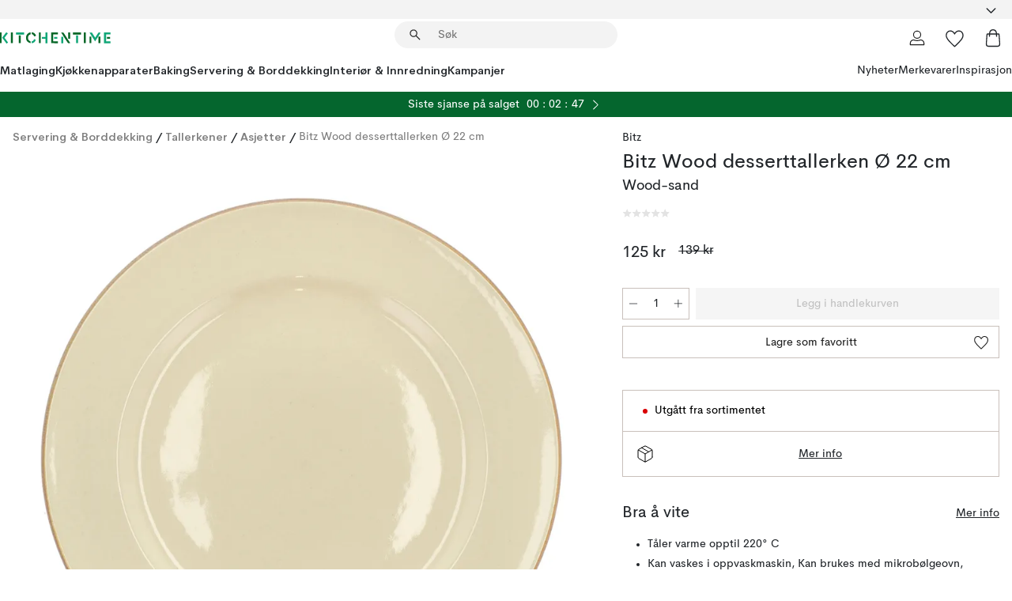

--- FILE ---
content_type: text/html; charset=utf-8
request_url: https://www.kitchentime.no/merkevarer/bitz/bitz-wood-desserttallerken-o-22-cm/?variantId=572198-01
body_size: 59545
content:
<!DOCTYPE html><html lang="nb-NO"><head><meta name="viewport" content="width=device-width, initial-scale=1"/><link rel="preload" as="image" imageSrcSet="/assets/blobs/bitz-bitz-wood-desserttallerken-22-cm-wood-sand/572198-01_1_ProductImageMain-bf243b8e11.jpeg?preset=medium 960w,/assets/blobs/bitz-bitz-wood-desserttallerken-22-cm-wood-sand/572198-01_1_ProductImageMain-bf243b8e11.jpeg?preset=medium&amp;dpr=1.5 1440w,/assets/blobs/bitz-bitz-wood-desserttallerken-22-cm-wood-sand/572198-01_1_ProductImageMain-bf243b8e11.jpeg?preset=medium&amp;dpr=2 1920w" imageSizes="40vw"/><script type="module" src="/static/runtime.8f298fcc377b8808.js" async=""></script><script type="module" src="/static/main.e5b7af1b2541d9c1.js" async=""></script><script type="module" src="/static/vendor.7f95a0690cc7c913.js" async=""></script><meta name="theme-color" content="#000"/><title>Bitz Wood desserttallerken Ø 22 cm Bitz | KitchenTime</title><meta data-excite="true" name="description" content="Her finner du Bitz Wood desserttallerken Ø 22 cm fra Bitz til best pris! ✓ Fri frakt over 699 kr* ✓ 60 dager angrerett ✓ Ingen tollavgift"/><meta data-excite="true" property="og:description" content="Her finner du Bitz Wood desserttallerken Ø 22 cm fra Bitz til best pris! ✓ Fri frakt over 699 kr* ✓ 60 dager angrerett ✓ Ingen tollavgift"/><meta data-excite="true" property="og:image" content="/assets/blobs/bitz-bitz-wood-desserttallerken-22-cm-wood-sand/572198-01_1_ProductImageMain-bf243b8e11.jpeg"/><link rel="canonical" href="https://www.kitchentime.no/merkevarer/bitz/bitz-wood-desserttallerken-o-22-cm/" data-excite="true"/><link rel="og:url" href="https://www.kitchentime.no/merkevarer/bitz/bitz-wood-desserttallerken-o-22-cm/" data-excite="true"/><link rel="manifest" href="/webappmanifest" crossorigin="use-credentials"/></head><script type="text/javascript">window.dataLayer = window.dataLayer || [];

            function gtag(){ dataLayer.push(arguments); }
            
            // Set default consent to 'denied' as a placeholder
            
            // Determine actual values based on customer's own requirements
            
            gtag('consent', 'default', {
            
            'ad_storage': 'denied',
            
            'ad_user_data': 'denied',
            
            'ad_personalization': 'denied',
            
            'analytics_storage': 'denied',
            
            'wait_for_update': 500
            
            });
            
            gtag('set', 'ads_data_redaction', true);</script><script id="CookieConsent" type="text/javascript" data-culture="NB" src="https://policy.app.cookieinformation.com/uc.js" data-gcm-version="2.0"></script><link rel="stylesheet" href="/static/main.3b742771d6f6b3e7.css"/><link rel="stylesheet" href="/static/vendor.c7c4a3e591ac7730.css"/><script>(function(w,d,s,l,i){w[l]=w[l]||[];w[l].push({'gtm.start':
new Date().getTime(),event:'gtm.js'});var f=d.getElementsByTagName(s)[0],
j=d.createElement(s),dl=l!='dataLayer'?'&l='+l:'';j.async=true;j.src=
'https://www.googletagmanager.com/gtm.js?id='+i+dl;f.parentNode.insertBefore(j,f);
})(window,document,'script','dataLayer','GTM-WRL99SXS');</script><script>document.addEventListener('load',function(e) {  if (e.target instanceof HTMLImageElement){ e.target.style.opacity = '1'}},{ capture: true });</script><div id="container"><style data-glitz="">.a{color:inherit}.b{background-color:#F3F3F3}</style><div class="a b"><style data-glitz="">.c{z-index:6}.d{height:24px}.e{position:relative}.f{align-items:center;-webkit-box-align:center}.g{grid-template-columns:1fr auto 1fr;-ms-grid-columns:1fr auto 1fr}.h{grid-template-areas:"left center right"}.i{display:-ms-grid;display:grid}.k{width:100%}.o{padding-right:16px}.p{padding-left:16px}@media (min-width: 1281px){.j{height:30px}.l{max-width:1440px}.m{margin-right:auto}.n{margin-left:auto}.q{padding-right:40px}.r{padding-left:40px}}</style><div class="c d e f g h i j k l m n o p q r"><style data-glitz="">.s{max-width:500px}.t{justify-content:center;-webkit-box-pack:center}.u{height:inherit}.v{display:-webkit-box;display:-moz-box;display:-ms-flexbox;display:-webkit-flex;display:flex}.w{grid-area:center}</style><div class="s k t u v w e"><style data-glitz="">.x{gap:8px}.y{font-size:12px}.z{pointer-events:none}.a0{will-change:transform, opacity}.a1{transform:translateY(50%)}.a2{bottom:0}.a3{position:absolute}.a4{opacity:0}</style><div class="a x y t f v u z a0 a1 a2 a3 a4"><style data-glitz="">.a5{height:14px}.a6{width:14px}.a7{color:#1E865C}.a8{min-width:1.5em}.a9{min-height:1.5em}.aa{display:block}</style><svg xmlns="http://www.w3.org/2000/svg" fill="none" stroke="currentColor" stroke-linecap="square" stroke-width="1.5" viewBox="0 0 24 24" class="a5 a6 a7 a8 a9 aa"><path d="m4.5 11.25 5.25 5.25 9-9"></path></svg><style data-glitz="">.ab{white-space:nowrap}.ac{margin-bottom:0}.af{line-height:1.7142857142857142}@media (min-width: 1281px){.ae{margin-bottom:0}}</style><p class="ab y ac ae af">60 DAGER ANGRERETT</p></div><div class="a x y t f v u z a0 a1 a2 a3 a4"><svg xmlns="http://www.w3.org/2000/svg" fill="none" stroke="currentColor" stroke-linecap="square" stroke-width="1.5" viewBox="0 0 24 24" class="a5 a6 a7 a8 a9 aa"><path d="m4.5 11.25 5.25 5.25 9-9"></path></svg><p class="ab y ac ae af">★ ★ ★ ★  4.2 / 5 PÅ TRUSTPILOT</p></div><div class="a x y t f v u z a0 a1 a2 a3 a4"><svg xmlns="http://www.w3.org/2000/svg" fill="none" stroke="currentColor" stroke-linecap="square" stroke-width="1.5" viewBox="0 0 24 24" class="a5 a6 a7 a8 a9 aa"><path d="m4.5 11.25 5.25 5.25 9-9"></path></svg><p class="ab y ac ae af">FRI FRAKT OVER 699 KR</p></div></div><style data-glitz="">.ag{justify-self:end;-ms-grid-column-align:end}.ah{grid-area:right}.ai{height:100%}.aj{font-size:16px}.ak{text-transform:capitalize}.al{flex-direction:column;-webkit-box-orient:vertical;-webkit-box-direction:normal}</style><div value="nb-NO" options="" class="ag ah ai aj ak al v"><input type="hidden" value="nb-NO"/><style data-glitz="">.am{border-bottom-color:transparent}.an{border-bottom-style:solid}.ao{border-bottom-width:0}.ap{border-top-color:transparent}.aq{border-top-style:solid}.ar{border-top-width:0}.as{border-right-color:transparent}.at{border-right-style:solid}.au{border-right-width:0}.av{border-left-color:transparent}.aw{border-left-style:solid}.ax{border-left-width:0}.ba{background-color:transparent}.bb{font-weight:bold}.bc{padding-right:0}.bd{padding-left:0}.be{line-height:24px}.bf{padding-bottom:3px}.bg{padding-top:3px}.bh{z-index:4}.bi{cursor:pointer}.bj{justify-content:space-between;-webkit-box-pack:justify}.bk{user-select:none;-webkit-user-select:none;-ms-user-select:none}.bl{font-variant:inherit}.bm{font-style:inherit}@media (min-width: 1281px){.ay{border-bottom-color:transparent}.az{border-bottom-style:solid}.b0{border-bottom-width:0}.b1{border-top-color:transparent}.b2{border-top-style:solid}.b3{border-top-width:0}.b4{border-right-color:transparent}.b5{border-right-style:solid}.b6{border-right-width:0}.b7{border-left-color:transparent}.b8{border-left-style:solid}.b9{border-left-width:0}}</style><button id=":Rehc:-button" role="combobox" aria-haspopup="listbox" aria-expanded="false" aria-controls=":Rehc:-listbox" aria-label="Missing translation for selectAnOption" tabindex="0" class="am an ao ap aq ar as at au av aw ax ay az b0 b1 b2 b3 b4 b5 b6 b7 b8 b9 ba bb bc bd be y bf bg ai bh bi f bj v a bk bl bm"><style data-glitz="">.bn{font-weight:600}.bo{overflow:hidden}.bp{text-overflow:ellipsis}</style><span class="ai bn k f v bo bp ab"></span><style data-glitz="">.bq{font-size:14px}.br{margin-left:8px}.bs{flex-shrink:0}.bt{width:1.5em}.bu{height:1.5em}</style><svg xmlns="http://www.w3.org/2000/svg" fill="none" viewBox="0 0 24 24" aria-hidden="true" class="bq br bs bt bu aa"><path stroke="currentColor" stroke-linecap="round" stroke-linejoin="round" stroke-width="1.5" d="m6 9 6 6 6-6"></path></svg></button><style data-glitz="">.bv{z-index:5}</style><div class="bv e"></div></div></div></div><style data-glitz="">.bw{z-index:3}.bx{top:-1px}.by{background-color:#FFFFFF}.bz{position:-webkit-sticky;position:sticky}.c0{height:auto}.c1{align-items:inherit;-webkit-box-align:inherit}</style><header class="bw bx by bz c0 c1 al"><style data-glitz="">@media (min-width: 1281px){.c2{height:66px}}</style><div class="e bj f g i c2 q r k l m n"><style data-glitz="">.c3{justify-self:flex-start}</style><div class="c3 f v"><style data-glitz="">.c7{text-decoration:none}.c4:visited{color:inherit}.c5:hover{color:inherit}.c6:hover{text-decoration:none}</style><a aria-label="Startside" class="c4 c5 c6 c7 a" data-spa-link="true" href="/merkevarer/bitz/bitz-wood-desserttallerken-o-22-cm/?variantId=572198-01"><style data-glitz="">.c8{width:auto}</style><svg xmlns="http://www.w3.org/2000/svg" fill-rule="evenodd" clip-rule="evenodd" viewBox="0 0 600 60" class="a5 c8 aa"><path fill="#076728" d="M164-.5c-10.4 2.6-17.6 8.9-21.5 19-5.2 21.2 2.6 34.6 23.5 40 .165-3.35-.002-6.68-.5-10-9.16-3.2-13.7-9.68-13.5-19.5-.3-10 4.42-16.2 14-18.5v-11zm8 0a25.9 25.9 0 0 0 1 10c6.39 1.7 10.4 5.72 12 12a45.8 45.8 0 0 0 9-2.5c1.02-1.05 1.18-2.22.5-3.5-3.8-8.79-10.3-14.1-19.5-16zm163 .895a44 44 0 0 0-3.18.105 1052 1052 0 0 0 37 57.5 24.6 24.6 0 0 0 12-.5 3125 3125 0 0 1-36.5-56A41.4 41.4 0 0 0 335 .39zM-1 .5v57H9V.5zm60 0v57h11V.5zm152 0v57h10V.5zm66.5 0q-.25 28.5.5 57a320 320 0 0 0 35.5 1v-10h-25v-38h25V.5zm92 0v34h11V.5zm26 0v11h44V.5zm59 0v57h11V.5zm-353 16v41h11v-41zm384 6v35h10v-35zm48 0v35h11v-35zm46 2v10h17v-10z"></path><path fill="#12a778" d="M33.5-.5c-7.3 9.6-14.6 19.3-22 29a851 851 0 0 1 23 31h3a327 327 0 0 1 6-5 721 721 0 0 0-19-25.5 601 601 0 0 1 18-23.5c-2.38-2.05-4.71-4.05-7-6zm53 1v11h44V.5zm160 0v24h-19v10h19v24h11V.5zm247 0c-2.74-.05-5.4.281-7.99 1a17884 17884 0 0 0 30 47 1716 1716 0 0 0 30-47 24.6 24.6 0 0 0-12-.5 392 392 0 0 0-17.5 27.5A1174 1174 0 0 1 498.51 1c-1.7-.304-3.36-.47-5.01-.5m70.5 0v58h35v-10h-24v-38h24V.5zm-152 16v41h11v-41zm-80 7v35h11v-35zm-38 1v10h17v-10zm-110 12c-1.1 7.41-5.48 11.4-13 12v10c12.4-.9 19.9-7.2 22.5-19a31.6 31.6 0 0 0-9.5-3"></path></svg></a></div><style data-glitz="">.c9{transition-timing-function:ease-out}.ca{transition-duration:200ms}.cb{transition-property:background, box-shadow;-webkit-transition-property:background, box-shadow;-moz-transition-property:background, box-shadow}.cc{z-index:1}@media (min-width: 1281px){.cd{width:400px}.ce{align-items:center;-webkit-box-align:center}}</style><form role="search" class="c9 ca cb k e cc v cd ce" action=""><style data-glitz="">.cf{border-bottom-width:thin}.cg{border-top-width:thin}.ch{border-right-width:thin}.ci{border-left-width:thin}.cj{height:34px}.ck{border-radius:50px}.cp{transition-property:background-color;-webkit-transition-property:background-color;-moz-transition-property:background-color}@media (max-width: 1280px){.cl{border-bottom-color:transparent}.cm{margin-bottom:8px}.cn{margin-right:12px}.co{margin-left:12px}}</style><div class="b an am cf aq ap cg at as ch aw av ci cj cc k f v ck cl cm cn co c9 ca cp"><style data-glitz="">.cq{padding-bottom:0}.cr{padding-top:0}.cs{border-radius:0}.ct{text-transform:initial}.d0{transition-property:color, background, opacity, border-color;-webkit-transition-property:color, background, opacity, border-color;-moz-transition-property:color, background, opacity, border-color}.d1{border-bottom-width:1px}.d2{border-top-width:1px}.d3{border-right-width:1px}.d4{border-left-width:1px}@media (hover: hover){.cu:hover{border-bottom-color:transparent}.cv:hover{border-top-color:transparent}.cw:hover{border-right-color:transparent}.cx:hover{border-left-color:transparent}.cy:hover{background-color:transparent}.cz:hover{color:inherit}}</style><button tabindex="0" type="submit" aria-label="Søk" data-test-id="quick-search-btn" class="br cq cr bc bd bs cs a ba ct f t v cu cv cw cx cy cz be aj c9 ca d0 am an d1 ap aq d2 as at d3 av aw d4 bk bl bm"><style data-glitz="">.d5{margin-bottom:8px}.d6{margin-top:8px}.d7{margin-right:8px}.d8{height:16px}.d9{width:16px}</style><svg xmlns="http://www.w3.org/2000/svg" fill="none" viewBox="0 0 24 24" class="d5 d6 d7 br d8 d9 aa"><path fill="#222" d="M21.387 21.387a.867.867 0 0 1-1.226 0l-6.693-6.693a6.7 6.7 0 0 1-2.007 1.127 6.9 6.9 0 0 1-2.347.407q-2.982 0-5.048-2.065T2 9.116t2.065-5.049Q6.131 2 9.112 2q2.982 0 5.05 2.066 2.066 2.066 2.066 5.048 0 1.246-.418 2.38a6.7 6.7 0 0 1-1.117 1.974l6.694 6.693a.867.867 0 0 1 0 1.226M9.114 14.483q2.249 0 3.809-1.56t1.56-3.809-1.56-3.809q-1.56-1.56-3.809-1.56t-3.809 1.56-1.56 3.81 1.56 3.808 3.81 1.56"></path></svg></button><style data-glitz="">.db{flex-grow:1;-webkit-box-flex:1}.dh{border-bottom-style:none}.di{border-top-style:none}.dj{border-right-style:none}.dk{border-left-style:none}.dl{padding-left:12px}.da::-webkit-search-cancel-button{display:none}.dc:focus{outline-style:none}.dd:focus{border-bottom-style:none}.de:focus{border-top-style:none}.df:focus{border-right-style:none}.dg:focus{border-left-style:none}</style><input tabindex="0" aria-label="Søk" aria-disabled="false" role="combobox" type="search" autoComplete="off" aria-autocomplete="list" aria-activedescendant="-1-item-" aria-expanded="false" aria-controls="suggestions" aria-owns="suggestions" placeholder="Søk" data-test-id="quick-search-input" class="da db dc dd de df dg dh di dj dk ba u k dl bq" name="q" value=""/><style data-glitz="">.dm{visibility:hidden}</style><button type="button" tabindex="0" aria-label="	LUKK" class="d7 cq cr bc bd bs dm cs a ba ct f t v cu cv cw cx cy cz be aj c9 ca d0 am an d1 ap aq d2 as at d3 av aw d4 bk bl bm"><svg xmlns="http://www.w3.org/2000/svg" fill="none" viewBox="0 0 24 24" class="d5 d6 d7 br d8 d9 aa"><path fill="currentColor" d="M6.399 18.654 5.345 17.6l5.6-5.6-5.6-5.6L6.4 5.346l5.6 5.6 5.6-5.6L18.653 6.4l-5.6 5.6 5.6 5.6-1.054 1.054-5.6-5.6z"></path></svg></button></div><style data-glitz="">.dn{left:12px}.do{top:40px}.dp{width:calc(100% - 24px)}.dq{border-radius:16px}.dt{transition-property:border-color, box-shadow;-webkit-transition-property:border-color, box-shadow;-moz-transition-property:border-color, box-shadow}.du{height:0}.dv{background-color:white}@media (min-width: 1281px){.dr{left:0}.ds{width:100%}}</style><div class="dn do dp a3 ao an am ar aq ap au at as ax aw av dq dr ds c9 ca dt du bo dv b3"><style data-glitz="">.dw{padding-bottom:16px}.dx{padding-top:8px}</style><div class="dw dx"></div></div></form><style data-glitz="">.dy{justify-self:flex-end}</style><div class="dy f v"><style data-glitz="">.dz{padding-bottom:11px}.e0{padding-top:11px}.e1{padding-right:11px}.e2{padding-left:11px}</style><a aria-label="Mine sider" data-test-id="my-pages-button" class="cs a ba ct f t v cu cv cw cx cy cz be aj dz e0 e1 e2 c9 ca d0 am an d1 ap aq d2 as at d3 av aw d4 c5 c6 c7" data-spa-link="true" href=""><svg xmlns="http://www.w3.org/2000/svg" fill="none" viewBox="0 0 24 24" data-test-id="my-pages-link" class="bt bu aa"><path stroke="#222" stroke-linecap="round" stroke-linejoin="round" stroke-width="1.201" d="M12 12.41a4.556 4.556 0 0 0 4.555-4.555A4.556 4.556 0 0 0 12 3.3a4.556 4.556 0 0 0-4.555 4.555A4.556 4.556 0 0 0 12 12.41M20.65 20.7v-1.995a4.22 4.22 0 0 0-1.266-3.006 4.37 4.37 0 0 0-3.061-1.248s-1.594.91-4.327.91-4.327-.91-4.327-.91a4.36 4.36 0 0 0-3.061 1.248 4.2 4.2 0 0 0-1.266 3.006V20.7z"></path></svg></a><style data-glitz="">.e3{overflow:visible}</style><a aria-label="Mine favoritter" class="e3 e cs a ba ct f t v cu cv cw cx cy cz be aj dz e0 e1 e2 c9 ca d0 am an d1 ap aq d2 as at d3 av aw d4 c5 c6 c7" data-spa-link="true" href=""><svg xmlns="http://www.w3.org/2000/svg" fill="none" viewBox="0 -1 21 19" data-test-id="my-wishlist-link" class="bt bu aa"><path stroke="currentColor" stroke-width="1.2" d="M14.74.75c1.21 0 2.21.4 3.04 1.19l.17.16c.86.91 1.3 2.04 1.3 3.43 0 .62-.09 1.23-.27 1.84l-.09.26a9 9 0 0 1-1.07 2.03l-.23.33c-.64.89-1.51 1.93-2.64 3.1a123 123 0 0 1-4.3 4.27l-.48.45a.25.25 0 0 1-.3.03l-.04-.03-.48-.45c-1.3-1.25-2.43-2.36-3.4-3.33l-.9-.93a32 32 0 0 1-2.4-2.77l-.24-.34q-.84-1.185-1.2-2.1l-.1-.26a6.4 6.4 0 0 1-.36-2.1c0-1.3.39-2.38 1.15-3.25l.15-.18A4.22 4.22 0 0 1 5.26.75c.7 0 1.35.15 1.98.45l.27.13c.7.4 1.33.96 1.88 1.73l.61.85.61-.85a5.8 5.8 0 0 1 1.62-1.57l.26-.16a4.6 4.6 0 0 1 2.25-.58Z"></path></svg></a><button aria-label="Handlekurv" title="Du har 0 produkter i  handlevognen." data-test-id="header-cart-icon" class="e3 e cs a ba ct f t v cu cv cw cx cy cz be aj dz e0 e1 e2 c9 ca d0 am an d1 ap aq d2 as at d3 av aw d4 bk bl bm"><svg xmlns="http://www.w3.org/2000/svg" fill="none" viewBox="0 0 24 24" data-test-id="minicart-link" class="bt bu aa"><path stroke="currentColor" stroke-width="1.3" d="M19.123 7c.229 0 .425.155.483.37l.016.094.878 12.111c-.007 1.648-1.25 2.925-2.713 2.925H6.214c-1.464 0-2.707-1.277-2.714-2.925l.88-12.111A.5.5 0 0 1 4.877 7z"></path><path fill="transparent" fill-rule="evenodd" stroke="currentColor" stroke-linecap="round" stroke-width="1.3" d="M7.5 10c0-2.11-.61-8.328 4.5-8.328S16.5 7.859 16.5 10"></path></svg></button></div></div><style data-glitz="">.e4{min-height:44px}</style><nav class="e4 k dw dx"><div class="bj v q r k l m n"><style data-glitz="">.e5{gap:24px}.e6{list-style:none}.e7{margin-top:0}.e8{margin-right:0}.e9{margin-left:0}</style><ul class="e5 v e6 cq cr bc bd ac e7 e8 e9"><li><style data-glitz="">.ea:hover{text-decoration:underline}</style><a data-test-id="product-category-tabs" class="ea ab aa bn bq c4 c5 c7 a" data-spa-link="true" href="/matlaging/">Matlaging</a></li><li><a data-test-id="product-category-tabs" class="ea ab aa bn bq c4 c5 c7 a" data-spa-link="true" href="/kjokkenapparater/">Kjøkkenapparater</a></li><li><a data-test-id="product-category-tabs" class="ea ab aa bn bq c4 c5 c7 a" data-spa-link="true" href="/baking/">Baking</a></li><li><a data-test-id="product-category-tabs" class="ea ab aa bn bq c4 c5 c7 a" data-spa-link="true" href="/servering-borddekking/">Servering &amp; Borddekking</a></li><li><a data-test-id="product-category-tabs" class="ea ab aa bn bq c4 c5 c7 a" data-spa-link="true" href="/innredning/">Interiør &amp; Innredning</a></li><li><a data-test-id="product-category-tabs" class="ea ab aa bn bq c4 c5 c7 a" data-spa-link="true" href="/kampanjer/">Kampanjer</a></li></ul><ul class="e5 v e6 cq cr bc bd ac e7 e8 e9"><li><style data-glitz="">.eb{font-weight:400}</style><a class="eb ea ab aa bq c4 c5 c7 a" data-spa-link="true" href="/nyheter/?sortBy=new">Nyheter</a></li><li><a class="eb ea ab aa bq c4 c5 c7 a" data-spa-link="true" href="/merkevarer/">Merkevarer</a></li><li><a class="eb ea ab aa bq c4 c5 c7 a" data-spa-link="true" href="/inspirasjon/">Inspirasjon</a></li></ul></div></nav></header><div style="display:contents"><style data-glitz="">.ee{width:440px}.ef{top:0}.eg{left:100%}.eh{will-change:transform}.ei{max-width:100%}.ej{position:fixed}@media (min-width: 1281px){.ec{display:none}.ed{width:auto}}</style><div class="by bo ec ed ee a2 ef eg eh ei al v ej"><style data-glitz="">.ek{padding-bottom:4px}.el{padding-top:4px}</style><div class="ek el aa e"><style data-glitz="">.em{transform:translate(-50%, -50%)}.en{top:50%}.eo{left:50%}</style><svg xmlns="http://www.w3.org/2000/svg" fill-rule="evenodd" clip-rule="evenodd" viewBox="0 0 600 60" class="em en eo a3 a5 c8 aa"><path fill="#076728" d="M164-.5c-10.4 2.6-17.6 8.9-21.5 19-5.2 21.2 2.6 34.6 23.5 40 .165-3.35-.002-6.68-.5-10-9.16-3.2-13.7-9.68-13.5-19.5-.3-10 4.42-16.2 14-18.5v-11zm8 0a25.9 25.9 0 0 0 1 10c6.39 1.7 10.4 5.72 12 12a45.8 45.8 0 0 0 9-2.5c1.02-1.05 1.18-2.22.5-3.5-3.8-8.79-10.3-14.1-19.5-16zm163 .895a44 44 0 0 0-3.18.105 1052 1052 0 0 0 37 57.5 24.6 24.6 0 0 0 12-.5 3125 3125 0 0 1-36.5-56A41.4 41.4 0 0 0 335 .39zM-1 .5v57H9V.5zm60 0v57h11V.5zm152 0v57h10V.5zm66.5 0q-.25 28.5.5 57a320 320 0 0 0 35.5 1v-10h-25v-38h25V.5zm92 0v34h11V.5zm26 0v11h44V.5zm59 0v57h11V.5zm-353 16v41h11v-41zm384 6v35h10v-35zm48 0v35h11v-35zm46 2v10h17v-10z"></path><path fill="#12a778" d="M33.5-.5c-7.3 9.6-14.6 19.3-22 29a851 851 0 0 1 23 31h3a327 327 0 0 1 6-5 721 721 0 0 0-19-25.5 601 601 0 0 1 18-23.5c-2.38-2.05-4.71-4.05-7-6zm53 1v11h44V.5zm160 0v24h-19v10h19v24h11V.5zm247 0c-2.74-.05-5.4.281-7.99 1a17884 17884 0 0 0 30 47 1716 1716 0 0 0 30-47 24.6 24.6 0 0 0-12-.5 392 392 0 0 0-17.5 27.5A1174 1174 0 0 1 498.51 1c-1.7-.304-3.36-.47-5.01-.5m70.5 0v58h35v-10h-24v-38h24V.5zm-152 16v41h11v-41zm-80 7v35h11v-35zm-38 1v10h17v-10zm-110 12c-1.1 7.41-5.48 11.4-13 12v10c12.4-.9 19.9-7.2 22.5-19a31.6 31.6 0 0 0-9.5-3"></path></svg><style data-glitz="">.ep{float:right}</style><button class="ep cs a ba ct f t v cu cv cw cx cy cz be aj dz e0 e1 e2 c9 ca d0 am an d1 ap aq d2 as at d3 av aw d4 bo e bk bl bm"><svg xmlns="http://www.w3.org/2000/svg" fill="none" viewBox="0 0 24 24" class="bt bu aa"><path fill="currentColor" d="M6.399 18.654 5.345 17.6l5.6-5.6-5.6-5.6L6.4 5.346l5.6 5.6 5.6-5.6L18.653 6.4l-5.6 5.6 5.6 5.6-1.054 1.054-5.6-5.6z"></path></svg></button></div><style data-glitz="">.eq{grid-template-columns:repeat(2, 1fr);-ms-grid-columns:repeat(2, 1fr)}</style><div class="eq i"><style data-glitz="">.es{padding-bottom:12px}.et{padding-top:12px}.eu{transition-duration:300ms}.ev{padding-right:23px}.ew{padding-left:23px}.ex{color:#222222}.f4{border-bottom-color:#4D4D4D}.f5{border-top-color:#4D4D4D}.f6{border-right-color:#4D4D4D}.f7{border-left-color:#4D4D4D}.er:focus-visible{outline-offset:-2px}@media (hover: hover){.ey:hover{border-bottom-color:#4D4D4D}.ez:hover{border-top-color:#4D4D4D}.f0:hover{border-right-color:#4D4D4D}.f1:hover{border-left-color:#4D4D4D}.f2:hover{background-color:#C5EFDE}.f3:hover{color:#222222}}</style><button class="by er es et ao ar au ax ct cp eu eb aj f t v be ev ew cs ex ey ez f0 f1 f2 f3 c9 f4 an f5 aq f6 at f7 aw bk bl bm">Produkter</button><button class="b er es et ao ar au ax ct cp eu eb aj f t v be ev ew cs ex ey ez f0 f1 f2 f3 c9 f4 an f5 aq f6 at f7 aw bk bl bm">Annet</button></div><style data-glitz="">.f8{overflow-x:hidden}</style><nav class="ai f8 e db"><style data-glitz="">.f9{will-change:opacity, transform}</style><div class="f9 al v a2 ef ai k a3"><style data-glitz="">.fa{overflow-y:auto}.fb{-webkit-overflow-scrolling:touch}</style><ul class="fa fb e6 cq cr bc bd ac e7 e8 e9"><style data-glitz="">@media (max-width: 1280px){.fc{border-bottom-style:solid}.fd{border-bottom-width:1px}.fe{border-bottom-color:#F3F3F3}}</style><li class="fc fd fe"><style data-glitz="">.ff{padding-right:24px}.fg{padding-left:24px}@media (max-width: 1280px){.fh{padding-bottom:16px}.fi{padding-top:16px}.fj{padding-right:24px}.fk{padding-left:24px}.fl{font-size:16px}.fm{font-weight:600}}</style><a data-test-id="sidebar-product-category" class="es et ff fg ab k f bj v fh fi fj fk fl fm c4 c5 c6 c7 a" data-spa-link="true" href="/matlaging/">Matlaging<style data-glitz="">.fn{transform:rotate(270deg)}</style><svg xmlns="http://www.w3.org/2000/svg" fill="none" viewBox="0 0 24 24" class="bq fn bt bu aa"><path fill="currentColor" d="M18.61 8.42a.573.573 0 0 1 0 .8l-5.894 6.046a1 1 0 0 1-1.432 0L5.39 9.22a.573.573 0 0 1 .82-.8L12 14.36l5.79-5.94a.573.573 0 0 1 .82 0"></path></svg></a></li><li class="fc fd fe"><a data-test-id="sidebar-product-category" class="es et ff fg ab k f bj v fh fi fj fk fl fm c4 c5 c6 c7 a" data-spa-link="true" href="/kjokkenapparater/">Kjøkkenapparater<svg xmlns="http://www.w3.org/2000/svg" fill="none" viewBox="0 0 24 24" class="bq fn bt bu aa"><path fill="currentColor" d="M18.61 8.42a.573.573 0 0 1 0 .8l-5.894 6.046a1 1 0 0 1-1.432 0L5.39 9.22a.573.573 0 0 1 .82-.8L12 14.36l5.79-5.94a.573.573 0 0 1 .82 0"></path></svg></a></li><li class="fc fd fe"><a data-test-id="sidebar-product-category" class="es et ff fg ab k f bj v fh fi fj fk fl fm c4 c5 c6 c7 a" data-spa-link="true" href="/baking/">Baking<svg xmlns="http://www.w3.org/2000/svg" fill="none" viewBox="0 0 24 24" class="bq fn bt bu aa"><path fill="currentColor" d="M18.61 8.42a.573.573 0 0 1 0 .8l-5.894 6.046a1 1 0 0 1-1.432 0L5.39 9.22a.573.573 0 0 1 .82-.8L12 14.36l5.79-5.94a.573.573 0 0 1 .82 0"></path></svg></a></li><li class="fc fd fe"><a data-test-id="sidebar-product-category" class="es et ff fg ab k f bj v fh fi fj fk fl fm c4 c5 c6 c7 a" data-spa-link="true" href="/servering-borddekking/">Servering &amp; Borddekking<svg xmlns="http://www.w3.org/2000/svg" fill="none" viewBox="0 0 24 24" class="bq fn bt bu aa"><path fill="currentColor" d="M18.61 8.42a.573.573 0 0 1 0 .8l-5.894 6.046a1 1 0 0 1-1.432 0L5.39 9.22a.573.573 0 0 1 .82-.8L12 14.36l5.79-5.94a.573.573 0 0 1 .82 0"></path></svg></a></li><li class="fc fd fe"><a data-test-id="sidebar-product-category" class="es et ff fg ab k f bj v fh fi fj fk fl fm c4 c5 c6 c7 a" data-spa-link="true" href="/innredning/">Interiør &amp; Innredning<svg xmlns="http://www.w3.org/2000/svg" fill="none" viewBox="0 0 24 24" class="bq fn bt bu aa"><path fill="currentColor" d="M18.61 8.42a.573.573 0 0 1 0 .8l-5.894 6.046a1 1 0 0 1-1.432 0L5.39 9.22a.573.573 0 0 1 .82-.8L12 14.36l5.79-5.94a.573.573 0 0 1 .82 0"></path></svg></a></li><li class="fc fd fe"><a data-test-id="sidebar-product-category" class="es et ff fg ab k f bj v fh fi fj fk fl fm c4 c5 c6 c7 a" data-spa-link="true" href="/kampanjer/">Kampanjer</a></li><style data-glitz="">.fo{padding-bottom:8px}.fp{padding-right:8px}.fq{padding-left:8px}.fr{grid-template-columns:repeat(3, minmax(0, 1fr));-ms-grid-columns:repeat(3, minmax(0, 1fr))}</style><li class="bq fo dx fp fq k fr i"><style data-glitz="">.fs{padding-right:12px}</style><a class="fo dx fs dl al v f c4 c5 c6 c7 a" data-spa-link="true" href="/mine-sider/"><style data-glitz="">.ft{object-fit:contain}.fu{width:28px}.fv{height:28px}.fw{transition-timing-function:ease-in}.fx{transition-property:opacity;-webkit-transition-property:opacity;-moz-transition-property:opacity}</style><img loading="lazy" alt="" height="24" width="24" src="/assets/contentful/ft75u7lxp5jx/4xARQxQlDrSwJLopcZp78j/e636b52b0e8cb3465b91f5cb17b991ca/user.svg" class="ft fu fv fw ca fx a4 ei"/><style data-glitz="">.fy{text-align:center}.fz{margin-top:12px}</style><div class="fy fz bp bo ab c7">Mine sider</div></a><a class="fo dx fs dl al v f c4 c5 c6 c7 a" data-spa-link="true" href="/mine-favoritter/"><img loading="lazy" alt="" height="24" width="24" src="/assets/contentful/ft75u7lxp5jx/3zbLoN9RdUWYk4mLZTj4DB/8c888f3f6c7d3bb0cd55b0ebcd8b4cda/heart.svg" class="ft fu fv fw ca fx a4 ei"/><div class="fy fz bp bo ab c7">Mine favoritter</div></a><a class="fo dx fs dl al v f c4 c5 c6 c7 a" data-spa-link="true" href="/kundeservice/"><img loading="lazy" height="24" width="24" src="/assets/contentful/ft75u7lxp5jx/5k6iHQ2ozrEzhd36SGCPYO/aaaa0ddfa31e7868c9d205bddbc47496/chat.svg" class="ft fu fv fw ca fx a4 ei"/><div class="fy fz bp bo ab c7">Kundeservice</div></a></li></ul></div><div class="f9 al v a2 ef ai k a3"><ul class="fa fb e6 cq cr bc bd ac e7 e8 e9"><li class="fc fd fe"><a data-test-id="sidebar-product-category" class="es et ff fg ab k f bj v fh fi fj fk fl fm c4 c5 c6 c7 a" data-spa-link="true" href="/merkevarer/">Merkevarer</a></li><li class="fc fd fe"><a data-test-id="sidebar-product-category" class="es et ff fg ab k f bj v fh fi fj fk fl fm c4 c5 c6 c7 a" data-spa-link="true" href="/inspirasjon/">Inspirasjon<svg xmlns="http://www.w3.org/2000/svg" fill="none" viewBox="0 0 24 24" class="bq fn bt bu aa"><path fill="currentColor" d="M18.61 8.42a.573.573 0 0 1 0 .8l-5.894 6.046a1 1 0 0 1-1.432 0L5.39 9.22a.573.573 0 0 1 .82-.8L12 14.36l5.79-5.94a.573.573 0 0 1 .82 0"></path></svg></a></li><li class="fc fd fe"><a data-test-id="sidebar-product-category" class="es et ff fg ab k f bj v fh fi fj fk fl fm c4 c5 c6 c7 a" data-spa-link="true" href="/gavetips/">Gavetips</a></li><li class="fc fd fe"><a data-test-id="sidebar-product-category" class="es et ff fg ab k f bj v fh fi fj fk fl fm c4 c5 c6 c7 a" data-spa-link="true" href="/nyheter/?sortBy=new">Nyheter</a></li><li class="fc fd fe"><a data-test-id="sidebar-product-category" class="es et ff fg ab k f bj v fh fi fj fk fl fm c4 c5 c6 c7 a" data-spa-link="true" href="/mummibutikk/">Mummibutikk</a></li><li class="bq fo dx fp fq k fr i"><a class="fo dx fs dl al v f c4 c5 c6 c7 a" data-spa-link="true" href="/mine-sider/"><img loading="lazy" alt="" height="24" width="24" src="/assets/contentful/ft75u7lxp5jx/4xARQxQlDrSwJLopcZp78j/e636b52b0e8cb3465b91f5cb17b991ca/user.svg" class="ft fu fv fw ca fx a4 ei"/><div class="fy fz bp bo ab c7">Mine sider</div></a><a class="fo dx fs dl al v f c4 c5 c6 c7 a" data-spa-link="true" href="/mine-favoritter/"><img loading="lazy" alt="" height="24" width="24" src="/assets/contentful/ft75u7lxp5jx/3zbLoN9RdUWYk4mLZTj4DB/8c888f3f6c7d3bb0cd55b0ebcd8b4cda/heart.svg" class="ft fu fv fw ca fx a4 ei"/><div class="fy fz bp bo ab c7">Mine favoritter</div></a><a class="fo dx fs dl al v f c4 c5 c6 c7 a" data-spa-link="true" href="/kundeservice/"><img loading="lazy" height="24" width="24" src="/assets/contentful/ft75u7lxp5jx/5k6iHQ2ozrEzhd36SGCPYO/aaaa0ddfa31e7868c9d205bddbc47496/chat.svg" class="ft fu fv fw ca fx a4 ei"/><div class="fy fz bp bo ab c7">Kundeservice</div></a></li></ul></div></nav><div class="es et o p b bj v"><style data-glitz="">.g0{text-transform:none}</style><a data-test-id="mobile-menu-my-pages-button" class="g0 x bd fo dx cs a ba f t v cu cv cw cx cy cz be y e1 c9 ca d0 am an d1 ap aq d2 as at d3 av aw d4 c5 c6 c7" data-spa-link="true" href=""><svg xmlns="http://www.w3.org/2000/svg" fill="none" viewBox="0 0 24 24" class="bt bu aa"><path stroke="#222" stroke-linecap="round" stroke-linejoin="round" stroke-width="1.201" d="M12 12.41a4.556 4.556 0 0 0 4.555-4.555A4.556 4.556 0 0 0 12 3.3a4.556 4.556 0 0 0-4.555 4.555A4.556 4.556 0 0 0 12 12.41M20.65 20.7v-1.995a4.22 4.22 0 0 0-1.266-3.006 4.37 4.37 0 0 0-3.061-1.248s-1.594.91-4.327.91-4.327-.91-4.327-.91a4.36 4.36 0 0 0-3.061 1.248 4.2 4.2 0 0 0-1.266 3.006V20.7z"></path></svg><span class="aj">Logg inn</span></a><style data-glitz="">.g1{display:-webkit-inline-box;display:-moz-inline-box;display:-ms-inline-flexbox;display:-webkit-inline-flex;display:inline-flex}</style><div class="bq f g1 e"><style data-glitz="">.g2{min-width:100%}.g3{padding-bottom:7px}.g4{padding-top:7px}.g6{background-color:transparent;background-color:initial}.g7{font-weight:inherit}.g8{font-family:inherit}.g9{appearance:none;-webkit-appearance:none;-moz-appearance:none;-ms-appearance:none}.g5:focus{outline-width:0}</style><select class="bq ff g2 be g3 g4 ew dc g5 g6 ao ar au ax a g7 bl bm g8 g9"></select><style data-glitz="">.ga{right:0}</style><svg xmlns="http://www.w3.org/2000/svg" fill="none" viewBox="0 0 24 24" class="z ga a3 bt bu aa"><path fill="currentColor" d="M18.61 8.42a.573.573 0 0 1 0 .8l-5.894 6.046a1 1 0 0 1-1.432 0L5.39 9.22a.573.573 0 0 1 .82-.8L12 14.36l5.79-5.94a.573.573 0 0 1 .82 0"></path></svg></div></div></div></div><div style="display:contents"><style data-glitz="">.gc{color:#ffffff}.gd{background-color:#05662e}.gb:hover{color:#ffffff}</style><div class="gb gc gd ek el fp fq"><style data-glitz="">.ge{flex-direction:row;-webkit-box-orient:horizontal;-webkit-box-direction:normal}@media (min-width: 769px){.gf{max-width:1600px}.gg{margin-right:auto}.gh{margin-left:auto}}</style><div class="fw ca fx u t ge f v k gf gg gh"><style data-glitz="">.gj{text-decoration-line:none;-webkit-text-decoration-line:none}.gi:hover{text-decoration-line:underline;-webkit-text-decoration-line:underline}</style><a class="gi x f v gj bq c4 c5 c6 c7 a" data-spa-link="true" href="/vintersalg/"><style data-glitz="">@media (max-width: 1280px){.gk{text-align:center}.gl{margin-bottom:0}}</style><p class="ac gk gl ae af bq">Siste sjanse på salget <style data-glitz="">.gm{display:display-inline}</style><span class="t gm"><style data-glitz="">.gn{display:inline-block}.go{width:1.75em}.gp{font-size:inherit}</style><span class="gn go fy g7 gp">00</span>:<span class="gn go fy g7 gp">02</span>:<span class="gn go fy g7 gp">47</span></span></p><svg xmlns="http://www.w3.org/2000/svg" fill="none" viewBox="0 0 24 24" class="bs bq fn bt bu aa"><path fill="currentColor" d="M18.61 8.42a.573.573 0 0 1 0 .8l-5.894 6.046a1 1 0 0 1-1.432 0L5.39 9.22a.573.573 0 0 1 .82-.8L12 14.36l5.79-5.94a.573.573 0 0 1 .82 0"></path></svg></a></div></div></div><div></div><style data-glitz="">@media (max-width: 1280px){.gq{grid-template-columns:1.5fr 1fr;-ms-grid-columns:1.5fr 1fr}.gr{padding-right:0}.gs{padding-left:0}.gt{grid-column-gap:8px}}@media (min-width: 769px){.gu{align-items:start;-webkit-box-align:start}.gv{grid-row-gap:60px}.gw{display:-ms-grid;display:grid}}@media (min-width: 1281px){.gx{grid-template-columns:7fr 392px;-ms-grid-columns:7fr 392px}.gy{grid-column-gap:32px}}</style><div data-test-id="pdp-page" class="gq gr gs gt gu gv gw gx gy q r k l m n"><div class="ai"><style data-glitz="">.gz{margin-bottom:16px}.h0{margin-top:16px}@media (min-width: 1281px){.h1{margin-bottom:16px}.h2{margin-top:16px}.h3{padding-right:32px}.h4{padding-left:0}.h5{font-size:14px}}</style><div class="gz h0 h1 h2 h3 h4 bq ge f v h5 o p k l m n"><style data-glitz="">.h6{font-weight:550}.h7{flex-wrap:wrap;-webkit-box-lines:multiple}</style><div class="h6 h7 ge f v"><style data-glitz="">.h8{margin-right:4px}.h9{color:#7E7E7E}</style><span class="e9 h8 h9"><a data-test-id="breadcrumb-link" class="c7 c4 c5 c6 a" data-spa-link="true" href="/servering-borddekking/">Servering &amp; Borddekking</a></span>/<style data-glitz="">.ha{margin-left:4px}</style><span class="h8 ha h9"><a data-test-id="breadcrumb-link" class="c7 c4 c5 c6 a" data-spa-link="true" href="/servering-borddekking/tallerkener/">Tallerkener</a></span>/<span class="h8 ha h9"><a data-test-id="breadcrumb-link" class="c7 c4 c5 c6 a" data-spa-link="true" href="/servering-borddekking/tallerkener/asjetter/">Asjetter</a></span>/<style data-glitz="">.hb{font-weight:normal}</style><span class="h9 hb h8 ha"><a data-test-id="breadcrumb-link" class="c7 c4 c5 c6 a" data-spa-link="true" href="/merkevarer/bitz/bitz-wood-desserttallerken-o-22-cm/?variantId=572198-01">Bitz Wood desserttallerken Ø 22 cm</a></span></div></div><style data-glitz="">.hc{gap:16px}.hd{grid-template-areas:"largeview" "thumbnails"}.he{grid-template-rows:1fr minmax(min-content, auto);-ms-grid-rows:1fr minmax(min-content, auto)}@media (min-width: 1281px){.hf{top:calc(109px + 16px)}.hg{position:-webkit-sticky;position:sticky}.hh{max-height:800px}.hi{gap:24px}.hj{grid-template-rows:auto;-ms-grid-rows:auto}.hk{grid-template-columns:minmax(min-content, auto) 1fr;-ms-grid-columns:minmax(min-content, auto) 1fr}.hl{grid-template-areas:"thumbnails largeview"}}</style><div class="hc e hd he i hf hg hh ds hi hj hk hl"><style data-glitz="">.hm{grid-area:largeview}</style><div class="ai k e bo hm"><style data-glitz="">@media (min-width: 1281px){.hn{padding-bottom:0}}</style><div class="e hn ei"><div class="cq cr bc bd bo"><style data-glitz="">.ho{row-gap:40px}.hp{column-gap:40px}.hs{grid-auto-columns:calc(100% - 0px)}.ht{grid-auto-flow:column}@media (min-width: 769px){.hr{grid-auto-columns:calc(100% - 0px)}}@media (min-width: 1281px){.hq{grid-auto-columns:calc(100% - 0px)}}</style><div class="ai e ho hp hq hr hs ht i"><div class="f v"><style data-glitz="">.hu{aspect-ratio:1964 / 1964}@media (max-width: 768px){.hv{aspect-ratio:1 / 1}}</style><img tabindex="0" title="Bitz Wood desserttallerken Ø 22 cm, Wood-sand Bitz" alt="Bitz Wood desserttallerken Ø 22 cm, Wood-sand Bitz" srcSet="/assets/blobs/bitz-bitz-wood-desserttallerken-22-cm-wood-sand/572198-01_1_ProductImageMain-bf243b8e11.jpeg?preset=medium 960w,/assets/blobs/bitz-bitz-wood-desserttallerken-22-cm-wood-sand/572198-01_1_ProductImageMain-bf243b8e11.jpeg?preset=medium&amp;dpr=1.5 1440w,/assets/blobs/bitz-bitz-wood-desserttallerken-22-cm-wood-sand/572198-01_1_ProductImageMain-bf243b8e11.jpeg?preset=medium&amp;dpr=2 1920w" src="/assets/blobs/bitz-bitz-wood-desserttallerken-22-cm-wood-sand/572198-01_1_ProductImageMain-bf243b8e11.jpeg?preset=medium&amp;dpr=2" sizes="40vw" class="hu hv bi k ft hh fw ca fx a4 c0 ei"/></div><div class="f v"><style data-glitz="">.hw{aspect-ratio:3033 / 4000}</style><img loading="lazy" tabindex="0" title="Bitz Wood desserttallerken Ø 22 cm, Wood-sand Bitz" alt="Bitz Wood desserttallerken Ø 22 cm, Wood-sand Bitz" srcSet="/assets/blobs/bitz-bitz-wood-desserttallerken-22-cm-wood-sand/572198-01_10_EnvironmentImage-8c2f7c5a80.jpeg?preset=medium 960w,/assets/blobs/bitz-bitz-wood-desserttallerken-22-cm-wood-sand/572198-01_10_EnvironmentImage-8c2f7c5a80.jpeg?preset=medium&amp;dpr=1.5 1440w,/assets/blobs/bitz-bitz-wood-desserttallerken-22-cm-wood-sand/572198-01_10_EnvironmentImage-8c2f7c5a80.jpeg?preset=medium&amp;dpr=2 1920w" src="/assets/blobs/bitz-bitz-wood-desserttallerken-22-cm-wood-sand/572198-01_10_EnvironmentImage-8c2f7c5a80.jpeg?preset=medium&amp;dpr=2" sizes="40vw" class="hw hv bi k ft hh fw ca fx a4 c0 ei"/></div><div class="f v"><style data-glitz="">.hx{aspect-ratio:2750 / 4000}</style><img loading="lazy" tabindex="0" title="Bitz Wood desserttallerken Ø 22 cm, Wood-sand Bitz" alt="Bitz Wood desserttallerken Ø 22 cm, Wood-sand Bitz" srcSet="/assets/blobs/bitz-bitz-wood-desserttallerken-22-cm-wood-sand/572198-01_11_EnvironmentImage-a3de79b335.jpeg?preset=medium 960w,/assets/blobs/bitz-bitz-wood-desserttallerken-22-cm-wood-sand/572198-01_11_EnvironmentImage-a3de79b335.jpeg?preset=medium&amp;dpr=1.5 1440w,/assets/blobs/bitz-bitz-wood-desserttallerken-22-cm-wood-sand/572198-01_11_EnvironmentImage-a3de79b335.jpeg?preset=medium&amp;dpr=2 1920w" src="/assets/blobs/bitz-bitz-wood-desserttallerken-22-cm-wood-sand/572198-01_11_EnvironmentImage-a3de79b335.jpeg?preset=medium&amp;dpr=2" sizes="40vw" class="hx hv bi k ft hh fw ca fx a4 c0 ei"/></div></div></div><style data-glitz="">.hy{left:24px}.i0{translate:transformY(-50%)}.i1{border-radius:100vw}.i2{height:40px}.i3{width:40px}.i4{top:calc(50% - 17px)}.i5{transition-timing-function:ease-in-out}.i6{transition-duration:0.2s}.i7{transition-property:opacity color scale;-webkit-transition-property:opacity color scale;-moz-transition-property:opacity color scale}.i8{color:#000000}.if{border-bottom-color:#F3F3F3}.ig{border-top-color:#F3F3F3}.ih{border-right-color:#F3F3F3}.ii{border-left-color:#F3F3F3}.hz:active{transform:scale(0.85)}@media (hover: hover){.i9:hover{border-bottom-color:#E3E3E3}.ia:hover{border-top-color:#E3E3E3}.ib:hover{border-right-color:#E3E3E3}.ic:hover{border-left-color:#E3E3E3}.id:hover{background-color:#E3E3E3}.ie:hover{color:#000000}}</style><button aria-label="Forrige" class="a4 hy hz i0 i1 i2 i3 dh di dj dk i4 a3 cq cr bc bd i5 i6 i7 i8 b ct f t v i9 ia ib ic id ie be aj if d1 ig d2 ih d3 ii d4 bk bl bm"><style data-glitz="">.ij{width:24px}.ik{transform:rotate(90deg)}</style><svg xmlns="http://www.w3.org/2000/svg" fill="none" viewBox="0 0 24 24" aria-hidden="true" class="ij d ik aa"><path fill="currentColor" d="M18.61 8.42a.573.573 0 0 1 0 .8l-5.894 6.046a1 1 0 0 1-1.432 0L5.39 9.22a.573.573 0 0 1 .82-.8L12 14.36l5.79-5.94a.573.573 0 0 1 .82 0"></path></svg></button><style data-glitz="">.il{right:24px}</style><button aria-label="Neste" class="a4 il hz i0 i1 i2 i3 dh di dj dk i4 a3 cq cr bc bd i5 i6 i7 i8 b ct f t v i9 ia ib ic id ie be aj if d1 ig d2 ih d3 ii d4 bk bl bm"><svg xmlns="http://www.w3.org/2000/svg" fill="none" viewBox="0 0 24 24" aria-hidden="true" class="ij d fn aa"><path fill="currentColor" d="M18.61 8.42a.573.573 0 0 1 0 .8l-5.894 6.046a1 1 0 0 1-1.432 0L5.39 9.22a.573.573 0 0 1 .82-.8L12 14.36l5.79-5.94a.573.573 0 0 1 .82 0"></path></svg></button></div></div><style data-glitz="">.in{max-height:800px}.io{grid-area:thumbnails}@media (min-width: 1281px){.im{flex-direction:row;-webkit-box-orient:horizontal;-webkit-box-direction:normal}}</style><div class="im al in io v"><style data-glitz="">@media (min-width: 1281px){.ip{margin-right:0}.iq{margin-left:0}}</style><div class="c0 v hh ip iq e ei"><div class="cq cr bc bd bo"><style data-glitz="">.ir{margin-left:16px}.iu{row-gap:12px}.iv{column-gap:12px}@media (max-width: 768px){.is{margin-right:16px}}@media (min-width: 1281px){.it{flex-direction:column;-webkit-box-orient:vertical;-webkit-box-direction:normal}}</style><div class="v ir is ed hh ip iq it iu iv hq hr hs ht"><style data-glitz="">.iw{border-bottom-color:#32A778}.ix{border-top-color:#32A778}.iy{border-right-color:#32A778}.iz{border-left-color:#32A778}.j0{flex-grow:0;-webkit-box-flex:0}.j1{border-bottom-width:2px}.j2{border-top-width:2px}.j3{border-right-width:2px}.j4{border-left-width:2px}</style><div class="iw ix iy iz bi j0 bs an j1 aq j2 at j3 aw j4 e"><style data-glitz="">.j5{height:76px}@media (min-width: 1281px){.j6{max-height:calc(100svh - 220px)}.j7{height:auto}.j8{width:106px}}</style><img loading="lazy" alt="Bitz Wood desserttallerken Ø 22 cm - Wood-sand - Bitz" srcSet="/assets/blobs/bitz-bitz-wood-desserttallerken-22-cm-wood-sand/572198-01_1_ProductImageMain-bf243b8e11.jpeg?preset=thumb 180w,/assets/blobs/bitz-bitz-wood-desserttallerken-22-cm-wood-sand/572198-01_1_ProductImageMain-bf243b8e11.jpeg?preset=thumb&amp;dpr=1.5 270w,/assets/blobs/bitz-bitz-wood-desserttallerken-22-cm-wood-sand/572198-01_1_ProductImageMain-bf243b8e11.jpeg?preset=thumb&amp;dpr=2 360w" src="/assets/blobs/bitz-bitz-wood-desserttallerken-22-cm-wood-sand/572198-01_1_ProductImageMain-bf243b8e11.jpeg?preset=thumb&amp;dpr=2" class="hu ft j5 c8 j6 j7 j8 fw ca fx a4 ei"/></div><style data-glitz="">.j9{border-bottom-color:#ebebeb}.ja{border-top-color:#ebebeb}.jb{border-right-color:#ebebeb}.jc{border-left-color:#ebebeb}</style><div class="bi j0 bs an j9 j1 aq ja j2 at jb j3 aw jc j4 e"><img loading="lazy" alt="Bitz Wood desserttallerken Ø 22 cm - Wood-sand - Bitz" srcSet="/assets/blobs/bitz-bitz-wood-desserttallerken-22-cm-wood-sand/572198-01_10_EnvironmentImage-8c2f7c5a80.jpeg?preset=thumb 180w,/assets/blobs/bitz-bitz-wood-desserttallerken-22-cm-wood-sand/572198-01_10_EnvironmentImage-8c2f7c5a80.jpeg?preset=thumb&amp;dpr=1.5 270w,/assets/blobs/bitz-bitz-wood-desserttallerken-22-cm-wood-sand/572198-01_10_EnvironmentImage-8c2f7c5a80.jpeg?preset=thumb&amp;dpr=2 360w" src="/assets/blobs/bitz-bitz-wood-desserttallerken-22-cm-wood-sand/572198-01_10_EnvironmentImage-8c2f7c5a80.jpeg?preset=thumb&amp;dpr=2" class="hw ft j5 c8 j6 j7 j8 fw ca fx a4 ei"/></div><div class="bi j0 bs an j9 j1 aq ja j2 at jb j3 aw jc j4 e"><img loading="lazy" alt="Bitz Wood desserttallerken Ø 22 cm - Wood-sand - Bitz" srcSet="/assets/blobs/bitz-bitz-wood-desserttallerken-22-cm-wood-sand/572198-01_11_EnvironmentImage-a3de79b335.jpeg?preset=thumb 180w,/assets/blobs/bitz-bitz-wood-desserttallerken-22-cm-wood-sand/572198-01_11_EnvironmentImage-a3de79b335.jpeg?preset=thumb&amp;dpr=1.5 270w,/assets/blobs/bitz-bitz-wood-desserttallerken-22-cm-wood-sand/572198-01_11_EnvironmentImage-a3de79b335.jpeg?preset=thumb&amp;dpr=2 360w" src="/assets/blobs/bitz-bitz-wood-desserttallerken-22-cm-wood-sand/572198-01_11_EnvironmentImage-a3de79b335.jpeg?preset=thumb&amp;dpr=2" class="hx ft j5 c8 j6 j7 j8 fw ca fx a4 ei"/></div></div></div></div></div></div></div><style data-glitz="">.jd{z-index:0}</style><div class="jd"><style data-glitz="">.je{font-weight:300}.jf{padding-top:16px}@media (min-width: 1281px){.jg{padding-right:0}.jh{padding-top:16px}}</style><div class="je k al v jf o p jg h4 jh"><style data-glitz="">.ji{line-height:1.3}.jj{margin-bottom:4px}</style><div class="ji jj"><a class="gn e ea c4 c5 c7 a" data-spa-link="true" href="/merkevarer/bitz/"><style data-glitz="">.jk{font-weight:450}</style><div class="ab jk bq">Bitz</div></a></div><style data-glitz="">.jl{line-height:1.4}.jm{font-size:25px}</style><h1 class="jl jk ac jm">Bitz Wood desserttallerken Ø 22 cm<style data-glitz="">.jn{font-size:18px}</style><div class="jn je">Wood-sand</div></h1><style data-glitz="">.jo{margin-bottom:32px}</style><div class="e jo h0 f bj v"><style data-glitz="">.jp{column-gap:3px}</style><div role="button" tabindex="0" aria-label="Produktet har 0 av 5 stjerner " class="bi jp f v"><style data-glitz="">.jx{clip-path:polygon(50% 73%, 20% 90%, 28% 58%, 2.5% 35%, 37% 32%, 50% 0%, 63% 32%, 97% 35%, 72% 60%, 78% 90%);-webkit-clip-path:polygon(50% 73%, 20% 90%, 28% 58%, 2.5% 35%, 37% 32%, 50% 0%, 63% 32%, 97% 35%, 72% 60%, 78% 90%)}.jy{background-color:#E3E3E3}.jz{height:12px}.k0{width:12px}.jq:before{width:0%}.jr:before{background-color:#D78000}.js:before{height:100%}.jt:before{top:0}.ju:before{left:0}.jv:before{position:absolute}.jw:before{content:""}</style><span class="jq jr js jt ju jv jw jx jy e jz k0"></span><style data-glitz="">.k1:before{width:-100%}</style><span class="k1 jr js jt ju jv jw jx jy e jz k0"></span><style data-glitz="">.k2:before{width:-200%}</style><span class="k2 jr js jt ju jv jw jx jy e jz k0"></span><style data-glitz="">.k3:before{width:-300%}</style><span class="k3 jr js jt ju jv jw jx jy e jz k0"></span><style data-glitz="">.k4:before{width:-400%}</style><span class="k4 jr js jt ju jv jw jx jy e jz k0"></span></div></div></div><style data-glitz="">@media (max-width: 1280px){.k5{padding-right:16px}.k6{padding-left:16px}}</style><div class="je k al v k5 k6"><style data-glitz="">.k7:empty{margin-bottom:0}</style><div class="k7 jo hc al v"></div><div class="e gz bj v"><style data-glitz="">.k8{column-gap:16px}</style><div class="al v k8"><div style="display:flex"><style data-glitz="">.k9{line-height:1.2}.ka{font-size:20px}.kb{font-weight:500}</style><span data-test-id="price-current" class="k9 ka kb">125 kr</span><div style="display:flex;align-items:end;line-height:1.2" class="ir"><style data-glitz="">.kc{font-weight:450 !important}.kd{text-decoration:line-through}</style><span data-test-id="price-compare" class="kc aj kd">139 kr</span><span class="aj br"></span></div></div><style data-glitz="">.ke{opacity:0.75}</style><div class="bq al v ke je"></div></div></div><div class="e gz bj v"></div><style data-glitz="">.kf{column-gap:8px}.kg{grid-template-columns:85px auto;-ms-grid-columns:85px auto}@media (max-width: 768px){.kh{grid-template-columns:85px auto 40px;-ms-grid-columns:85px auto 40px}}</style><div class="d5 kf kg i kh"><style data-glitz="">.ki{outline-offset:-1px}.kj{outline-color:#c9c0bb}.kk{outline-style:solid}.kl{outline-width:1px}</style><div class="ki kj kk kl by bq"><style data-glitz="">.km{grid-template-columns:auto minmax(0, 1fr) auto;-ms-grid-columns:auto minmax(0, 1fr) auto}.kn{grid-template-areas:"reduce field add"}</style><div class="km kn i"><style data-glitz="">.ky{appearance:textfield;-webkit-appearance:textfield;-moz-appearance:textfield;-ms-appearance:textfield}.kz{grid-area:field}.l4{transition-property:background, color, box-shadow;-webkit-transition-property:background, color, box-shadow;-moz-transition-property:background, color, box-shadow}.ko::-webkit-outer-spin-button{margin-bottom:0}.kp::-webkit-outer-spin-button{margin-top:0}.kq::-webkit-outer-spin-button{margin-right:0}.kr::-webkit-outer-spin-button{margin-left:0}.ks::-webkit-outer-spin-button{-webkit-appearance:none}.kt::-webkit-inner-spin-button{margin-bottom:0}.ku::-webkit-inner-spin-button{margin-top:0}.kv::-webkit-inner-spin-button{margin-right:0}.kw::-webkit-inner-spin-button{margin-left:0}.kx::-webkit-inner-spin-button{-webkit-appearance:none}.l0:disabled{cursor:not-allowed}.l1:disabled{opacity:0.5}.l2::placeholder{opacity:0.6}.l3::placeholder{color:#000000}</style><input type="number" min="1" max="1000" data-test-id="input-number-field" class="bc bd ko kp kq kr ks kt ku kv kw kx gp ky cs fy kz l0 l1 l2 l3 c9 ca l4 be g3 g4 am an d1 ap aq d2 as at d3 av aw d4 a ba dc" value="1"/><style data-glitz="">.l5{padding-right:4px}.l6{padding-left:4px}.l7{grid-area:add}</style><button aria-label="Øk antall " data-test-id="product-quantity-increase" class="l5 l6 y f v l7 l0 l1 cs a ba ct t cu cv cw cx cy cz be g3 g4 c9 ca d0 am an d1 ap aq d2 as at d3 av aw d4 bo e bk bl bm"><svg xmlns="http://www.w3.org/2000/svg" fill="none" stroke="currentColor" viewBox="0 0 24 24" class="y bt bu aa"><path d="M11.75 5v13.5M5 11.75h13.5"></path></svg></button><style data-glitz="">.l8{grid-area:reduce}</style><button aria-label="Reduser antall" data-test-id="product-quantity-decrease" class="l5 l6 l8 y f v l0 l1 cs a ba ct t cu cv cw cx cy cz be g3 g4 c9 ca d0 am an d1 ap aq d2 as at d3 av aw d4 bo e bk bl bm"><svg xmlns="http://www.w3.org/2000/svg" fill="none" stroke="currentColor" viewBox="0 0 24 24" class="y bt bu aa"><path d="M5.25 12h13.5"></path></svg></button></div></div><style data-glitz="">.l9{color:#C1C1C1}.la{background-color:#f5f5f5}.lh{border-bottom-color:#f5f5f5}.li{border-top-color:#f5f5f5}.lj{border-right-color:#f5f5f5}.lk{border-left-color:#f5f5f5}@media (hover: hover){.lb:hover{border-bottom-color:#f5f5f5}.lc:hover{border-top-color:#f5f5f5}.ld:hover{border-right-color:#f5f5f5}.le:hover{border-left-color:#f5f5f5}.lf:hover{background-color:#f5f5f5}.lg:hover{color:#C1C1C1}}</style><button data-test-id="add-to-cart-button-pdp" aria-disabled="true" class="bq jk e v cs l9 la ct f t lb lc ld le lf lg be g3 g4 ev ew c9 ca d0 lh an d1 li aq d2 lj at d3 lk aw d4 bo bk bl bm"><style data-glitz="">.ll{width:inherit}.lm{justify-content:inherit;-webkit-box-pack:inherit}.ln{flex-direction:inherit;-webkit-box-orient:horizontal;-webkit-box-direction:normal}.lo{display:inherit}</style><div class="ll lm c1 ln lo">Legg i handlekurven</div></button></div><style data-glitz="">.lp{height:41px}.lr{border-bottom-color:#c9c0bb}.ls{border-top-color:#c9c0bb}.lt{border-right-color:#c9c0bb}.lu{border-left-color:#c9c0bb}@media (max-width: 768px){.lq{font-size:12px}}</style><button aria-label="Lagre Bitz Wood desserttallerken Ø 22 cm, Wood-sand som favoritt" aria-pressed="false" data-test-id="add-to-wishlist-button" class="bq k e eb lp lq v cs ex by ct f t ey ez f0 f1 f2 f3 be bf bg e1 e2 c9 ca d0 lr an d1 ls aq d2 lt at d3 lu aw d4 bk bl bm"><div class="ll lm c1 ln lo">Lagre som favoritt<style data-glitz="">.lv{fill:none}.lw{height:19px}.lx{width:19px}@media (min-width: 769px){.ly{right:12px}.lz{position:absolute}}</style><svg xmlns="http://www.w3.org/2000/svg" fill="none" viewBox="0 -1 21 19" aria-hidden="true" class="lv lw lx ly lz aa"><path stroke="currentColor" stroke-width="1.2" d="M14.74.75c1.21 0 2.21.4 3.04 1.19l.17.16c.86.91 1.3 2.04 1.3 3.43 0 .62-.09 1.23-.27 1.84l-.09.26a9 9 0 0 1-1.07 2.03l-.23.33c-.64.89-1.51 1.93-2.64 3.1a123 123 0 0 1-4.3 4.27l-.48.45a.25.25 0 0 1-.3.03l-.04-.03-.48-.45c-1.3-1.25-2.43-2.36-3.4-3.33l-.9-.93a32 32 0 0 1-2.4-2.77l-.24-.34q-.84-1.185-1.2-2.1l-.1-.26a6.4 6.4 0 0 1-.36-2.1c0-1.3.39-2.38 1.15-3.25l.15-.18A4.22 4.22 0 0 1 5.26.75c.7 0 1.35.15 1.98.45l.27.13c.7.4 1.33.96 1.88 1.73l.61.85.61-.85a5.8 5.8 0 0 1 1.62-1.57l.26-.16a4.6 4.6 0 0 1 2.25-.58Z"></path></svg></div></button><div class="jo d6"></div><div class="jo"><div class="d1 lr an d2 ls aq d3 lt at d4 lu aw dw jf o p e bj v"><style data-glitz="">.m0{color:black}</style><div class="ac bq m0 f v"><style data-glitz="">.m2{margin-bottom:12px}.m3{text-wrap:balance}.m1:last-child{margin-bottom:0}</style><div class="hc m1 m2 f v m3"><style data-glitz="">.m4{color:#D90005}</style><svg width="6" height="6" viewBox="0 0 7 7" class="e8 ij m4 bs"><circle cx="3.5" cy="3.5" r="3.5" fill="currentColor"></circle></svg><span><span class="eb">Utgått fra sortimentet</span></span></div></div></div><style data-glitz="">.m5{grid-gap:16px}.m6{grid-template-columns:24px auto auto;-ms-grid-columns:24px auto auto}</style><div class="di d1 lr an d2 ls d3 lt at d4 lu aw dw jf o p f m5 m6 i"><svg xmlns="http://www.w3.org/2000/svg" width="24" height="24" fill="none" class="bt bu aa"><path stroke="#000" stroke-linecap="round" stroke-linejoin="round" d="m16.5 9.4-9-5.19M21 16V8a2 2 0 0 0-1-1.73l-7-4a2 2 0 0 0-2 0l-7 4A2 2 0 0 0 3 8v8a2 2 0 0 0 1 1.73l7 4a2 2 0 0 0 2 0l7-4A2 2 0 0 0 21 16"></path><path stroke="#000" stroke-linecap="round" stroke-linejoin="round" d="M3.27 6.96 12 12.01l8.73-5.05M12 22.08V12"></path></svg><style data-glitz="">.m7{text-decoration:underline}</style><button class="ag m7 bq g6 a bk cq cr bc bd ao ar au ax g7 bl bm">Mer info</button></div></div><div class="jo"><div class="gz bj v"><h3 class="ac jk ka">Bra å vite</h3><button class="m7 bq g6 a bk cq cr bc bd ao ar au ax g7 bl bm">Mer info</button></div><ul class="ac"><style data-glitz="">.m8{margin-bottom:6px}</style><li class="m1 m8 eb bq">Tåler varme opptil 220° C</li><li class="m1 m8 eb bq">Kan vaskes i oppvaskmaskin, Kan brukes med mikrobølgeovn, Ildfast, Kan ikke fryses</li></ul></div></div></div></div><style data-glitz="">.m9{margin-bottom:30px}.ma{margin-top:65px}@media (min-width: 1281px){.mb{margin-bottom:90px}.mc{margin-top:128px}}</style><div data-scroll-id="true" class="m9 ma mb mc q r k l m n"><style data-glitz="">@media (max-width: 768px){.md{padding-right:16px}.me{padding-left:16px}}</style><div class="md me"><style data-glitz="">.mf{border-top-color:#E3DFDC}@media (hover: hover){.mi:hover{border-top-color:#E3DFDC}}@media (min-width: 769px){.mg{padding-right:32px}.mh{padding-left:32px}}</style><button aria-expanded="true" class="mf aq cg bk bj f k v mg mh mi cs a ba ct cu cw cx cy cz be aj dz e0 ev ew c9 ca d0 am an d1 as at d3 av aw d4 bl bm"><style data-glitz="">.mj{line-height:normal}</style><h2 class="dw jf eb f mj v k ac jn">Beskrivelse</h2><style data-glitz="">.mk{transform:scaleY(-1)}.ml{transition-property:transform;-webkit-transition-property:transform;-moz-transition-property:transform}.mm{z-index:-1}.mn{stroke-width:1.3px}</style><svg xmlns="http://www.w3.org/2000/svg" fill="none" viewBox="0 0 24 24" class="mk c9 ca ml mm mn jn bt bu aa"><path fill="currentColor" d="M18.61 8.42a.573.573 0 0 1 0 .8l-5.894 6.046a1 1 0 0 1-1.432 0L5.39 9.22a.573.573 0 0 1 .82-.8L12 14.36l5.79-5.94a.573.573 0 0 1 .82 0"></path></svg></button><style data-glitz="">.mo{visibility:visible}.mp{padding-bottom:70px}.mq{padding-right:32px}.mr{padding-left:32px}@media (max-width: 768px){.ms{padding-bottom:40px}}@media (max-width: 1280px){.mt{font-size:14px}}</style><div class="mo mp mq mr ms md me jf aj mt"><style data-glitz="">.mu{margin-right:auto}.mv{margin-left:auto}.mw{max-width:470px}</style><div class="mu mv mw bq">Bitz Wood desserttallerken Ø 22 cm fra Bitz er en elegant desserttallerken i steingods med et nordisk, avskalat formspråk som løfter borddekningen. Den matte brune utsiden og den blanke, fargede serveringsflaten skaper et vakkert kontrastspill og gir hver servering en varm, innbydende karakter. Tallerkenen tåler oppvaskmaskin, mikrobølgeovn og ovn opptil 220°C, og de naturlige variasjonene i glasuren gjør hvert eksemplar unikt — riper og skjærmerker er en del av dens rustikke sjarm. Perfekt for både hverdag og fest.</div></div></div><div><div class="md me"><button aria-expanded="false" class="mf aq cg bk bj f k v mg mh mi cs a ba ct cu cw cx cy cz be aj dz e0 ev ew c9 ca d0 am an d1 as at d3 av aw d4 bl bm"><h2 class="dw jf eb f mj v k ac jn">Spesifikasjon</h2><style data-glitz="">.mx{transform:scaleY(1)}</style><svg xmlns="http://www.w3.org/2000/svg" fill="none" viewBox="0 0 24 24" class="mx c9 ca ml mm mn jn bt bu aa"><path fill="currentColor" d="M18.61 8.42a.573.573 0 0 1 0 .8l-5.894 6.046a1 1 0 0 1-1.432 0L5.39 9.22a.573.573 0 0 1 .82-.8L12 14.36l5.79-5.94a.573.573 0 0 1 .82 0"></path></svg></button><div style="height:0;opacity:0;margin-top:0;margin-bottom:0;padding-top:0;padding-bottom:0;overflow:hidden" class="dm mp mq mr ms md me jf aj mt"><style data-glitz="">@media (min-width: 769px){.my{column-gap:32px}.mz{columns:2}}</style><div class="my mz"><style data-glitz="">.n3{break-inside:avoid-column;-ms-break-inside:avoid-column}.n0:not(:has(h3)){border-top-style:solid}.n1:not(:has(h3)){border-top-width:1px}.n2:not(:has(h3)){border-top-color:#E3DFDC}</style><div class="n0 n1 n2 gz n3"><style data-glitz="">.n4{letter-spacing:0.085px}</style><h3 class="gz aj n4">Egenskaper</h3><ul class="k mt e6 cq cr bc bd ac e7 e8 e9"><style data-glitz="">.n6{border-bottom-color:#E3DFDC}.n7{padding-bottom:6px}.n8{padding-top:6px}.n9{grid-template-columns:1fr 1fr;-ms-grid-columns:1fr 1fr}.n5:last-child{border-bottom-width:0}</style><li class="n5 an d1 n6 bq ei n7 n8 n9 i"><span class="je">Merkevare</span><style data-glitz="">.na{white-space:pre-wrap}</style><span class="jk na"><a class="ea m7 aa c4 c5 a" data-spa-link="true" href="/merkevarer/bitz/">Bitz</a></span></li><li class="n5 an d1 n6 bq ei n7 n8 n9 i"><span class="je">Serie</span><span class="jk na"><a class="ea m7 aa c4 c5 a" data-spa-link="true" href="/merkevarer/bitz/?collection=Wood">Wood</a></span></li><li class="n5 an d1 n6 bq ei n7 n8 n9 i"><span class="je">Artikkelnummer</span><span class="jk na">572198-01</span></li><li class="n5 an d1 n6 bq ei n7 n8 n9 i"><span class="je">Kvantitet</span><span class="jk na">1 stk.</span></li><li class="n5 an d1 n6 bq ei n7 n8 n9 i"><span class="je">Materialer</span><span class="jk na">Steintøy</span></li><li class="n5 an d1 n6 bq ei n7 n8 n9 i"><span class="je">Farge</span><span class="jk na">Brun
Beige</span></li><li class="n5 an d1 n6 bq ei n7 n8 n9 i"><span class="je">Bruttovekt (kg)</span><span class="jk na">0,57</span></li><li class="n5 an d1 n6 bq ei n7 n8 n9 i"><span class="je">Vedlikeholdsråd</span><span class="jk na">Kan vaskes i oppvaskmaskin
Kan brukes med mikrobølgeovn
Ildfast
Kan ikke fryses</span></li><li class="n5 an d1 n6 bq ei n7 n8 n9 i"><span class="je">Form</span><span class="jk na">Rund</span></li><li class="n5 an d1 n6 bq ei n7 n8 n9 i"><span class="je">Tåler varme opptil °C</span><span class="jk na">220</span></li></ul></div><div class="n0 n1 n2 gz n3"><h3 class="gz aj n4">Mål</h3><ul class="k mt e6 cq cr bc bd ac e7 e8 e9"><li class="n5 an d1 n6 bq ei n7 n8 n9 i"><span class="je">Diameter (cm)</span><span class="jk na">22</span></li><li class="n5 an d1 n6 bq ei n7 n8 n9 i"><span class="je">Høyde (cm)</span><span class="jk na">2</span></li></ul></div></div></div></div></div></div><div data-scroll-id="true"></div><div class="dv k"><style data-glitz="">@media (min-width: 769px){.nb{column-gap:8px}.nc{align-items:center;-webkit-box-align:center}.nd{grid-template-areas:"header . link"}.ne{grid-template-columns:minmax(max-content, 1fr) minmax(max-content, 1fr) minmax(max-content, 1fr);-ms-grid-columns:minmax(max-content, 1fr) minmax(max-content, 1fr) minmax(max-content, 1fr)}}</style><div class="k5 k6 jo nb nc nd gw ne k l m n o p q r"><style data-glitz="">.nf{grid-area:header}</style><h2 class="nf ac jm bn">Andre likte også</h2></div><style data-glitz="">.ng{margin-bottom:24px}@media (min-width: 1281px){.nh{margin-bottom:64px}}</style><div class="ng bc bd nh k l m n q r"><style data-glitz="">.ni{grid-row-gap:8px}.nj{grid-column-gap:8px}.nk{grid-template-columns:repeat(auto-fill, minmax(150px, 1fr));-ms-grid-columns:repeat(auto-fill, minmax(150px, 1fr))}@media (min-width: 769px){.nl{grid-template-columns:repeat(auto-fill, minmax(260px, 1fr));-ms-grid-columns:repeat(auto-fill, minmax(260px, 1fr))}}@media (min-width: 1281px){.nm{grid-template-columns:repeat(auto-fill, minmax(270px, 1fr));-ms-grid-columns:repeat(auto-fill, minmax(270px, 1fr))}}</style><ul class="ni nj nk i nl nm e6 cq cr bc bd ac e7 e8 e9"><li><style data-glitz="">.nn{border-bottom-color:#FFFFFF}</style><div class="by an cf nn"><style data-glitz="">.nv{padding-right:10%}.nw{padding-left:10%}.nx{padding-bottom:calc(10% + 24px)}.ny{padding-top:calc(10% + 40px)}.no:after{top:0}.np:after{bottom:0}.nq:after{left:0}.nr:after{right:0}.ns:after{position:absolute}.nt:after{background-color:rgba(128, 122, 106, 0.06)}.nu:after{content:''}@media (min-width: 1281px){.nz{padding-right:15%}.o0{padding-left:15%}.o1{padding-bottom:calc(15% + 32px)}.o2{padding-top:calc(15% + 48px)}}</style><div class="no np nq nr ns nt nu e nv nw nx ny nz o0 o1 o2"><img src="data:image/svg+xml,%3Csvg%20xmlns=%22http://www.w3.org/2000/svg%22%20viewBox=%220%200%20400%20400%22%3E%3C/svg%3E" class="c0 ei"/></div><div class="x d5 h0 bj v"><div class="a9 bn bq bp bo ab"> </div></div><style data-glitz="">@media (max-width: 1280px){.o3{-webkit-box-orient:vertical}.o4{-webkit-line-clamp:2}.o5{display:-webkit-box}}@media (min-width: 1281px){.o6{white-space:nowrap}}</style><h2 class="jl bp bo d5 a9 eb bq o3 o4 o5 o6"> </h2><style data-glitz="">.o7{align-items:flex-end;-webkit-box-align:end}@media (max-width: 1280px){.o8{padding-right:8px}.o9{padding-left:8px}}</style><div class="bj o7 v dw o p o8 o9"><div class="h7 a9 bq"></div></div></div></li><li><div class="by an cf nn"><div class="no np nq nr ns nt nu e nv nw nx ny nz o0 o1 o2"><img src="data:image/svg+xml,%3Csvg%20xmlns=%22http://www.w3.org/2000/svg%22%20viewBox=%220%200%20400%20400%22%3E%3C/svg%3E" class="c0 ei"/></div><div class="x d5 h0 bj v"><div class="a9 bn bq bp bo ab"> </div></div><h2 class="jl bp bo d5 a9 eb bq o3 o4 o5 o6"> </h2><div class="bj o7 v dw o p o8 o9"><div class="h7 a9 bq"></div></div></div></li><li><div class="by an cf nn"><div class="no np nq nr ns nt nu e nv nw nx ny nz o0 o1 o2"><img src="data:image/svg+xml,%3Csvg%20xmlns=%22http://www.w3.org/2000/svg%22%20viewBox=%220%200%20400%20400%22%3E%3C/svg%3E" class="c0 ei"/></div><div class="x d5 h0 bj v"><div class="a9 bn bq bp bo ab"> </div></div><h2 class="jl bp bo d5 a9 eb bq o3 o4 o5 o6"> </h2><div class="bj o7 v dw o p o8 o9"><div class="h7 a9 bq"></div></div></div></li><li><div class="by an cf nn"><div class="no np nq nr ns nt nu e nv nw nx ny nz o0 o1 o2"><img src="data:image/svg+xml,%3Csvg%20xmlns=%22http://www.w3.org/2000/svg%22%20viewBox=%220%200%20400%20400%22%3E%3C/svg%3E" class="c0 ei"/></div><div class="x d5 h0 bj v"><div class="a9 bn bq bp bo ab"> </div></div><h2 class="jl bp bo d5 a9 eb bq o3 o4 o5 o6"> </h2><div class="bj o7 v dw o p o8 o9"><div class="h7 a9 bq"></div></div></div></li></ul></div></div><div class="o p q r k l m n"><style data-glitz="">.oa{letter-spacing:0}@media (min-width: 1281px){.ob{margin-bottom:32px}}</style><h2 class="ng mu mv oa bn ka ob">Oppdag mer</h2><style data-glitz="">.oc{margin-bottom:56px}@media (min-width: 1281px){.od{max-width:564px}}</style><div class="oc mu mv al v od"><a class="ea d2 aq mf bq fo dx o p c4 c5 c7 a" data-spa-link="true" href="/servering-borddekking/tallerkener/tallerkener-steingods/">Vise flere Tallerkener steingods</a><a class="ea d2 aq mf bq fo dx o p c4 c5 c7 a" data-spa-link="true" href="/servering-borddekking/tallerkener/fargerike-tallerkener/">Vise flere Fargerike tallerkener</a><a class="ea d2 aq mf bq fo dx o p c4 c5 c7 a" data-spa-link="true" href="/servering-borddekking/tallerkener/beige-tallerkener/">Vise flere Beige tallerkener</a><a class="ea d2 aq mf bq fo dx o p c4 c5 c7 a" data-spa-link="true" href="/servering-borddekking/tallerkener/">Vise flere Tallerkener</a></div></div><style data-glitz="">.oe{ contain-intrinsic-size:1100px}.of{content-visibility:auto}</style><div class="oe of"><style data-glitz="">@media (max-width: 1280px){.og{padding-bottom:24px}.oh{padding-top:24px}}@media (min-width: 1281px){.oi{padding-bottom:70px}.oj{padding-top:70px}}</style><div class="og oh oi oj q r k l m n"><style data-glitz="">.ok{min-height:240px}</style><div class="ok"><div></div></div></div><style data-glitz="">.ol{padding-top:40px}@media (min-width: 769px){.om{background-color:#F3F3F3}.on{padding-top:70px}}</style><div class="b ol om on"><style data-glitz="">@media (min-width: 1281px){.oo{min-height:100px}}</style><div class="al v oo k"><div class="db t v"><svg xmlns="http://www.w3.org/2000/svg" fill-rule="evenodd" clip-rule="evenodd" viewBox="0 0 600 60" class="a5 c8 aa"><path fill="#076728" d="M164-.5c-10.4 2.6-17.6 8.9-21.5 19-5.2 21.2 2.6 34.6 23.5 40 .165-3.35-.002-6.68-.5-10-9.16-3.2-13.7-9.68-13.5-19.5-.3-10 4.42-16.2 14-18.5v-11zm8 0a25.9 25.9 0 0 0 1 10c6.39 1.7 10.4 5.72 12 12a45.8 45.8 0 0 0 9-2.5c1.02-1.05 1.18-2.22.5-3.5-3.8-8.79-10.3-14.1-19.5-16zm163 .895a44 44 0 0 0-3.18.105 1052 1052 0 0 0 37 57.5 24.6 24.6 0 0 0 12-.5 3125 3125 0 0 1-36.5-56A41.4 41.4 0 0 0 335 .39zM-1 .5v57H9V.5zm60 0v57h11V.5zm152 0v57h10V.5zm66.5 0q-.25 28.5.5 57a320 320 0 0 0 35.5 1v-10h-25v-38h25V.5zm92 0v34h11V.5zm26 0v11h44V.5zm59 0v57h11V.5zm-353 16v41h11v-41zm384 6v35h10v-35zm48 0v35h11v-35zm46 2v10h17v-10z"></path><path fill="#12a778" d="M33.5-.5c-7.3 9.6-14.6 19.3-22 29a851 851 0 0 1 23 31h3a327 327 0 0 1 6-5 721 721 0 0 0-19-25.5 601 601 0 0 1 18-23.5c-2.38-2.05-4.71-4.05-7-6zm53 1v11h44V.5zm160 0v24h-19v10h19v24h11V.5zm247 0c-2.74-.05-5.4.281-7.99 1a17884 17884 0 0 0 30 47 1716 1716 0 0 0 30-47 24.6 24.6 0 0 0-12-.5 392 392 0 0 0-17.5 27.5A1174 1174 0 0 1 498.51 1c-1.7-.304-3.36-.47-5.01-.5m70.5 0v58h35v-10h-24v-38h24V.5zm-152 16v41h11v-41zm-80 7v35h11v-35zm-38 1v10h17v-10zm-110 12c-1.1 7.41-5.48 11.4-13 12v10c12.4-.9 19.9-7.2 22.5-19a31.6 31.6 0 0 0-9.5-3"></path></svg></div><style data-glitz="">.op{font-family:cerebri}.oq{text-transform:uppercase}</style><div class="op oq bn fy db jf"></div><style data-glitz="">@media (min-width: 769px){.or{gap:70px}.os{flex-direction:row;-webkit-box-orient:horizontal;-webkit-box-direction:normal}.ot{margin-top:40px}.ou{margin-right:24px}.ov{margin-left:24px}}</style><div class="h7 db t v al or os ot ou ov"><div><h3 class="gz bn aj md me">Kundservice</h3><style data-glitz="">@media (max-width: 768px){.ow{padding-bottom:24px}.ox{padding-right:40px}.oy{padding-left:40px}}</style><div class="ow ox oy"><style data-glitz="">@media (min-width: 769px){.oz{font-size:14px}}</style><a class="ea aa fo dx aj oz c4 c5 c7 a" data-spa-link="true" href="/kundeservice/">Kundeservice</a><a class="ea aa fo dx aj oz c4 c5 c7 a" data-spa-link="true" href="/kundeservice/bestillingsinformasjon/">Bestillingsinformasjon</a><a class="ea aa fo dx aj oz c4 c5 c7 a" data-spa-link="true" href="/spor-pakken-din/">Spor pakken din</a><a class="ea aa fo dx aj oz c4 c5 c7 a" data-spa-link="true" href="/kundeservice/returns/">Registrer retur &amp; reklamasjon</a><a class="ea aa fo dx aj oz c4 c5 c7 a" data-spa-link="true" href="/kundeservice/retur-og-reklamasjon/">Retur &amp; reklamasjon</a><a class="ea aa fo dx aj oz c4 c5 c7 a" data-spa-link="true" href="/kundeservice/vilkar-og-betingelser/">Vilkår &amp; betingelser</a><a class="ea aa fo dx aj oz c4 c5 c7 a" data-spa-link="true" href="/kundeservice/sikkerhetspolicy/">Sikkerhetspolicy</a><a class="ea aa fo dx aj oz c4 c5 c7 a" data-spa-link="true" href="/kundeservice/cookies/">Cookies</a><a class="ea aa fo dx aj oz c4 c5 c7 a" data-spa-link="true" href="/kundeservice/b2b/">B2B</a></div></div><div><h3 class="gz bn aj md me">Sortiment</h3><div class="ow ox oy"><a class="ea aa fo dx aj oz c4 c5 c7 a" data-spa-link="true" href="/matlaging/">Matlaging</a><a class="ea aa fo dx aj oz c4 c5 c7 a" data-spa-link="true" href="/kjokkenapparater/">Kjøkkenapparater</a><a class="ea aa fo dx aj oz c4 c5 c7 a" data-spa-link="true" href="/baking/">Baking</a><a class="ea aa fo dx aj oz c4 c5 c7 a" data-spa-link="true" href="/servering-borddekking/">Servering &amp; Borddekking</a><a class="ea aa fo dx aj oz c4 c5 c7 a" data-spa-link="true" href="/mobler/">Møbler</a><a class="ea aa fo dx aj oz c4 c5 c7 a" data-spa-link="true" href="/tekstiler/">Tekstil</a><a class="ea aa fo dx aj oz c4 c5 c7 a" data-spa-link="true" href="/belysning/">Belysning</a><a class="ea aa fo dx aj oz c4 c5 c7 a" data-spa-link="true" href="/innredning/">Interiør &amp; Innredning</a><a class="ea aa fo dx aj oz c4 c5 c7 a" data-spa-link="true" href="/merkevarer/gavekort/">Gavekort</a></div></div><div><h3 class="gz bn aj md me">Inspirasjon</h3><div class="ow ox oy"><a class="ea aa fo dx aj oz c4 c5 c7 a" data-spa-link="true" href="/merkevarer/">Merkevarer</a><a class="ea aa fo dx aj oz c4 c5 c7 a" data-spa-link="true" href="/inspirasjon/">Inspirasjon</a><a class="ea aa fo dx aj oz c4 c5 c7 a" data-spa-link="true" href="/kampanjer/">Kampanjer</a><a class="ea aa fo dx aj oz c4 c5 c7 a" data-spa-link="true" href="/salg/">Salg</a><a class="ea aa fo dx aj oz c4 c5 c7 a" data-spa-link="true" href="/nyheter/">Nyheter</a><a class="ea aa fo dx aj oz c4 c5 c7 a" data-spa-link="true" href="/bestselgere/">Bestselgere</a><a class="ea aa fo dx aj oz c4 c5 c7 a" data-spa-link="true" href="/hoytider/">Høytider</a><a class="ea aa fo dx aj oz c4 c5 c7 a" data-spa-link="true" href="/gavetips/">Gavetips</a><a class="ea aa fo dx aj oz c4 c5 c7 a" data-spa-link="true" href="/black-friday/">Black Week 2026</a><a class="ea aa fo dx aj oz c4 c5 c7 a" data-spa-link="true" href="/singles-day/">KitchenDays 2025</a><a class="ea aa fo dx aj oz c4 c5 c7 a" data-spa-link="true" href="/vintersalg/">Romjulssalg</a></div></div><div><h3 class="gz bn aj md me">Om oss</h3><div class="ow ox oy"><a class="ea aa fo dx aj oz c4 c5 c7 a" data-spa-link="true" href="/om-oss/">Om oss</a><a class="ea aa fo dx aj oz c4 c5 c7 a" data-spa-link="true" href="/om-oss/det-ansvarlige-foretaket/">Den ansvarlige bedriften</a><a class="ea aa fo dx aj oz c4 c5 c7 a" data-spa-link="true" href="/om-oss/affiliate/">Affiliate</a><a class="ea aa fo dx aj oz c4 c5 c7 a" data-spa-link="true" href="/om-oss/presse/">Presse &amp; Journalistikk</a></div></div></div><style data-glitz="">.p0{padding-bottom:40px}@media (min-width: 769px){.p1{padding-bottom:70px}.p2{padding-top:40px}}</style><div class="jf p0 db t v p1 p2"><style data-glitz="">.p4{font-size:32px}.p3:hover{background-color:inherit}</style><a title="Facebook" target="_blank" rel="nofollow" class="p3 p4 c4 c5 c6 c7 a" href="https://www.facebook.com/KitchenTimeSE/"><style data-glitz="">.p5{width:42px}.p6{height:42px}@media (min-width: 769px){.p7{margin-right:12px}.p8{margin-left:12px}}</style><img loading="lazy" src="/assets/contentful/ft75u7lxp5jx/4X1yIcENQrzhppMAAI3YU9/7a46db3e8478c9d7f014e15a2798121b/facebook_icon.svg" class="p5 p6 d7 br p7 p8 fw ca fx a4 ei"/></a><a title="Instagram" target="_blank" rel="nofollow" class="p3 p4 c4 c5 c6 c7 a" href="https://www.instagram.com/kitchentime/"><img loading="lazy" src="/assets/contentful/ft75u7lxp5jx/1sNL3MJTmGxSqPfANHL56P/3b1cc0bf8d3b7083444fe5527d8f959a/instagram_icon.svg" class="p5 p6 d7 br p7 p8 fw ca fx a4 ei"/></a><a title="TikTok" target="_blank" rel="nofollow" class="p3 p4 c4 c5 c6 c7 a" href="https://www.tiktok.com/@kitchentime.se"><img loading="lazy" srcSet="/assets/contentful/ft75u7lxp5jx/1EVVUm0qgHk2r8KilPQq7S/c2965dd32b9601841a260c007230db1f/tiktok-share-icon-black-logo-29FFD062A0-seeklogo.com.png?preset=medium 960w,/assets/contentful/ft75u7lxp5jx/1EVVUm0qgHk2r8KilPQq7S/c2965dd32b9601841a260c007230db1f/tiktok-share-icon-black-logo-29FFD062A0-seeklogo.com.png?preset=medium&amp;dpr=1.5 1440w,/assets/contentful/ft75u7lxp5jx/1EVVUm0qgHk2r8KilPQq7S/c2965dd32b9601841a260c007230db1f/tiktok-share-icon-black-logo-29FFD062A0-seeklogo.com.png?preset=medium&amp;dpr=2 1920w" src="/assets/contentful/ft75u7lxp5jx/1EVVUm0qgHk2r8KilPQq7S/c2965dd32b9601841a260c007230db1f/tiktok-share-icon-black-logo-29FFD062A0-seeklogo.com.png?preset=medium&amp;dpr=2" class="p5 p6 d7 br p7 p8 fw ca fx a4 ei"/></a></div></div></div><style data-glitz="">.p9{background-color:#222222}</style><footer class="p0 ol l9 p9"><div class="t f oo o p q r k l m n"><ul class="hc h7 t f v o8 o9 e6 cq cr bc bd ac e7 e8 e9"><li><style data-glitz="">.pa{max-height:48px}</style><img loading="lazy" height="67" width="108" src="/assets/contentful/ft75u7lxp5jx/2fd5IBLC4w6wMWmeg0ZFVX/60894db63f319cbaf3eb22f8e6f47ba4/payment_klarna.svg" class="pa fw ca fx a4 c0 ei"/></li><li><img loading="lazy" height="67" width="108" src="/assets/contentful/ft75u7lxp5jx/4TTpEgMbM1oI0T0VkouDl/b35e2f9f26e92bdfa198ba960010b1c8/payment_visa.svg" class="pa fw ca fx a4 c0 ei"/></li><li><img loading="lazy" height="67" width="108" src="/assets/contentful/ft75u7lxp5jx/4FBeBEVYAo9ZbVPan3PQk/49bb949c4331bc026a968064813a2136/payment_mastercard.svg" class="pa fw ca fx a4 c0 ei"/></li></ul><style data-glitz="">.pb{margin-top:24px}</style><div class="pb fy k bq">KitchenTime - En del av Nordic Nest AB (Bedriftens org.nr.: 997 671 538)</div><div class="pb fy k bq"></div></div></footer></div><!--$--><!--/$--></div><script type="application/ld+json">[{"@type":"Product","name":"Bitz Wood desserttallerken Ø 22 cm, Wood-sand","description":"Bitz Wood desserttallerken Ø 22 cm fra Bitz er en elegant desserttallerken i steingods med et nordisk, avskalat formspråk som løfter borddekningen. Den matte brune utsiden og den blanke, fargede serveringsflaten skaper et vakkert kontrastspill og gir hver servering en varm, innbydende karakter. Tallerkenen tåler oppvaskmaskin, mikrobølgeovn og ovn opptil 220°C, og de naturlige variasjonene i glasuren gjør hvert eksemplar unikt — riper og skjærmerker er en del av dens rustikke sjarm. Perfekt for både hverdag og fest.","image":["/assets/blobs/bitz-bitz-wood-desserttallerken-22-cm-wood-sand/572198-01_1_ProductImageMain-bf243b8e11.jpeg","/assets/blobs/bitz-bitz-wood-desserttallerken-22-cm-wood-sand/572198-01_10_EnvironmentImage-8c2f7c5a80.jpeg","/assets/blobs/bitz-bitz-wood-desserttallerken-22-cm-wood-sand/572198-01_11_EnvironmentImage-a3de79b335.jpeg","/assets/blobs/bitz-bitz-wood-desserttallerken-22-cm-wood-sand/572198-01_1_ProductImageMain-bf243b8e11.jpeg?preset=tiny&dpr=2","/assets/blobs/bitz-bitz-wood-desserttallerken-22-cm-wood-sand/572198-01_10_EnvironmentImage-8c2f7c5a80.jpeg?preset=tiny&dpr=2","/assets/blobs/bitz-bitz-wood-desserttallerken-22-cm-wood-sand/572198-01_11_EnvironmentImage-a3de79b335.jpeg?preset=tiny&dpr=2"],"sku":"572198-01","manufacturer":"Bitz","url":"https://www.kitchentime.no/merkevarer/bitz/bitz-wood-desserttallerken-o-22-cm/?variantId=572198-01","brand":{"@type":"Brand","name":"Bitz"},"offers":[{"@type":"Offer","availability":"https://schema.org/BackOrder","url":"https://www.kitchentime.no/merkevarer/bitz/bitz-wood-desserttallerken-o-22-cm/?variantId=572198-01","itemCondition":"NewCondition","shippingDetails":{"@type":"OfferShippingDetails","doesNotShip":false,"shippingDestination":{"@type":"DefinedRegion","addressCountry":"NO"},"shippingRate":{"@type":"MonetaryAmount","currency":"NOK","value":"44.00"}},"priceSpecification":[{"@type":"UnitPriceSpecification","price":"125.00","priceCurrency":"NOK"},{"@type":"UnitPriceSpecification","price":"139.00","priceCurrency":"NOK","priceType":"https://schema.org/StrikethroughPrice"}]}],"@context":"http://schema.org/"},{"@type":"BreadcrumbList","itemListElement":[{"@type":"ListItem","position":1,"item":"https://www.kitchentime.no/merkevarer/","name":"Merkevarer"},{"@type":"ListItem","position":2,"item":"https://www.kitchentime.no/merkevarer/bitz/","name":"Bitz"},{"@type":"ListItem","position":3,"item":"","name":"Bitz Wood desserttallerken Ø 22 cm"}],"@context":"http://schema.org/"},{"@type":"BreadcrumbList","itemListElement":[{"@type":"ListItem","position":1,"item":"https://www.kitchentime.no/servering-borddekking/","name":"Servering & Borddekking"},{"@type":"ListItem","position":2,"item":"https://www.kitchentime.no/servering-borddekking/tallerkener/","name":"Tallerkener"},{"@type":"ListItem","position":3,"item":"https://www.kitchentime.no/servering-borddekking/tallerkener/asjetter/","name":"Asjetter"},{"@type":"ListItem","position":4,"item":"","name":"Bitz Wood desserttallerken Ø 22 cm"}],"@context":"http://schema.org/"}]</script><script>
      window.CURRENT_VERSION = '1.78.9';
      window.CURRENT_API_VERSION = '1.78.2.0';
      window.INITIAL_DATA = JSON.parse('{"staticData":[{"data":{"linkCollections":[{"title":"Kundservice","links":{"Kundeservice":"/kundeservice/","Bestillingsinformasjon":"/kundeservice/bestillingsinformasjon/","Spor pakken din":"/spor-pakken-din/","Registrer retur & reklamasjon":"/kundeservice/returns/","Retur & reklamasjon":"/kundeservice/retur-og-reklamasjon/","Vilkår & betingelser":"/kundeservice/vilkar-og-betingelser/","Sikkerhetspolicy":"/kundeservice/sikkerhetspolicy/","Cookies":"/kundeservice/cookies/","B2B":"/kundeservice/b2b/"}},{"title":"Sortiment","links":{"Matlaging":"/matlaging/","Kjøkkenapparater":"/kjokkenapparater/","Baking":"/baking/","Servering & Borddekking":"/servering-borddekking/","Møbler":"/mobler/","Tekstil":"/tekstiler/","Belysning":"/belysning/","Interiør & Innredning":"/innredning/","Gavekort":"/merkevarer/gavekort/"}},{"title":"Inspirasjon","links":{"Merkevarer":"/merkevarer/","Inspirasjon":"/inspirasjon/","Kampanjer":"/kampanjer/","Salg":"/salg/","Nyheter":"/nyheter/","Bestselgere":"/bestselgere/","Høytider":"/hoytider/","Gavetips":"/gavetips/","Black Week 2026":"/black-friday/","KitchenDays 2025":"/singles-day/","Romjulssalg":"/vintersalg/"}},{"title":"Om oss","links":{"Om oss":"/om-oss/","Den ansvarlige bedriften":"/om-oss/det-ansvarlige-foretaket/","Affiliate":"/om-oss/affiliate/","Presse & Journalistikk":"/om-oss/presse/"}}],"socialLinks":[{"link":{"showQueries":false,"to":"https://www.facebook.com/KitchenTimeSE/","children":"Facebook","title":"Facebook","target":"_blank","rel":"nofollow"},"icon":"/assets/contentful/ft75u7lxp5jx/4X1yIcENQrzhppMAAI3YU9/7a46db3e8478c9d7f014e15a2798121b/facebook_icon.svg"},{"link":{"showQueries":false,"to":"https://www.instagram.com/kitchentime/","children":"Instagram","title":"Instagram","target":"_blank","rel":"nofollow"},"icon":"/assets/contentful/ft75u7lxp5jx/1sNL3MJTmGxSqPfANHL56P/3b1cc0bf8d3b7083444fe5527d8f959a/instagram_icon.svg"},{"link":{"showQueries":false,"to":"https://www.tiktok.com/@kitchentime.se","children":"TikTok","title":"TikTok","target":"_blank","rel":"nofollow"},"icon":"/assets/contentful/ft75u7lxp5jx/1EVVUm0qgHk2r8KilPQq7S/c2965dd32b9601841a260c007230db1f/tiktok-share-icon-black-logo-29FFD062A0-seeklogo.com.png"}],"trustpilotFooter":{"name":"Footer Trustpilot Block","widgetHtml":"<' + '!-- TrustBox widget - Slider -->\\n<div class=\\"trustpilot-widget\\" data-locale=\\"nb-NO\\" data-template-id=\\"54ad5defc6454f065c28af8b\\" data-businessunit-id=\\"54e6fff70000ff00057d8bce\\" data-style-height=\\"240px\\" data-style-width=\\"100%\\" data-stars=\\"5\\" data-review-languages=\\"nb\\" data-font-family=\\"Montserrat\\" data-text-color=\\"#212529\\">\\n  <a href=\\"https://no.trustpilot.com/review/www.kitchentime.no\\" target=\\"_blank\\" rel=\\"noopener\\">Trustpilot</a>\\n</div>\\n<' + '!-- End TrustBox widget -->","scriptUrl":"https://widget.trustpilot.com/bootstrap/v5/tp.widget.bootstrap.min.js","isUnresolved":false,"componentName":"NordicNest.Core.Contentful.Model.Blocks.TrustpilotBlock","id":"73VHpVMZWQMIvZqiERIVgG"},"description":[],"memberClubDescription":[],"paymentLogos":[{"width":108,"height":67,"url":"/assets/contentful/ft75u7lxp5jx/2fd5IBLC4w6wMWmeg0ZFVX/60894db63f319cbaf3eb22f8e6f47ba4/payment_klarna.svg"},{"width":108,"height":67,"url":"/assets/contentful/ft75u7lxp5jx/4TTpEgMbM1oI0T0VkouDl/b35e2f9f26e92bdfa198ba960010b1c8/payment_visa.svg"},{"width":108,"height":67,"url":"/assets/contentful/ft75u7lxp5jx/4FBeBEVYAo9ZbVPan3PQk/49bb949c4331bc026a968064813a2136/payment_mastercard.svg"}],"address":"KitchenTime - En del av Nordic Nest AB (Bedriftens org.nr.: 997 671 538)","isMemberClubActive":false,"alwaysUseEmailFooter":false},"type":"NordicNest.ContentApi.DynamicData.FooterApiModel,NordicNest.ContentApi"},{"data":{"checkoutPageUrl":"/kasse/","searchPageUrl":"/sok/","myPagesStartPageUrl":"/mine-sider/","myPagesOrderHistoryPage":"/mine-sider/mine-bestillinger/","myPagesQuotePage":"","myPagesPromotionsPage":"","loginPageUrl":"/logg-inn/","forgotPasswordPageUrl":"/glemt-passord/","startPageUrl":"/","registrationPageUrl":"/skap-ny-konto/","wishListPageUrl":"/mine-favoritter/","customerServicePageUrl":"/kundeservice/","termsAndConditionPageUrl":"/kundeservice/vilkar-og-betingelser/","returnPolicyPageUrl":"","registerReturnsPageUrl":"/kundeservice/returns/","memberTermsPageUrl":"/mine-sider/medlemsvilkar/","storeListingPageUrl":"","stringProductConfigurationPageUrl":"","myPagesGiftCardPage":"/mine-sider/mine-gavekort/","deliveryInformationPageUrl":"/kundeservice/bestillingsinformasjon/","ingridDeliveryTrackingPage":"/spor-pakken-din/","expressCheckoutPageUrl":"/express-checkout/","signInWithKlarnaRedirectPageUrl":"/mine-sider/","confirmActionPageUrl":""},"type":"NordicNest.ContentApi.DynamicData.WellknownPagesApiModel,NordicNest.ContentApi"},{"data":{"message":{"content":{"elements":[{"tagName":"p","children":"Siste sjanse på salget {countdown}"}]},"path":"/vintersalg/","countdown":"2026-01-19T23:00:00Z"},"textColor":"#ffffff","backgroundColor":"#05662e"},"type":"NordicNest.ContentApi.DynamicData.SiteWideBannerApiModel,NordicNest.ContentApi"},{"data":{"freshchatWidgetSettings":"null","freshchatActive":true,"freshchatSiteId":"KitchenTime","googleAnalyticsKey":" ","freshchatWidgetTags":["KitchenTime"],"freshchatFaqTags":["KitchenTime"],"klarnaOnSiteMessagingAmountLimits":"null","cevoidCurrencyMarkets":"null","cookieInformationActive":true,"freshchatWidgetUuid":"569108b9-1770-4bd9-a843-6de8d293baca","ingridDeliveryTrackingScriptUrl":"https://cdn.ingrid.com/delivery-tracking/bootstrap.js","ingridPdpWidgetScriptUrl":"https://cdn.ingrid.com/product-page-widget/bootstrap.js","hideReviews":false,"charpstarWidgetScriptUrl":"https://js.charpstar.net/NordicNest/charpstAR-NordicNest-Custom.js","product3dModelThumbnail":{"width":300,"height":299,"alt":"","url":"/assets/contentful/ft75u7lxp5jx/7j1Di9aBBpSEizT4kXvRwj/02d81010b561e9085c3292fb43c70cb6/360.jpeg"}},"type":"NordicNest.ContentApi.DynamicData.ScriptSettingsApiModel,NordicNest.ContentApi"},{"data":{"messages":[{"name":"Site Banner Message | Return Policy","countdown":"0001-01-01T00:00:00Z","content":{"elements":[{"tagName":"p","children":"60 DAGER ANGRERETT"}]},"isUnresolved":false,"componentName":"NordicNest.Core.Contentful.Model.Blocks.SiteBannerMessage","id":"4LKtkFpGI0jfLAa8W3oqNj"},{"name":"Site Banner Message | Trustpilot","countdown":"0001-01-01T00:00:00Z","content":{"elements":[{"tagName":"p","children":"★ ★ ★ ★  4.2 / 5 PÅ TRUSTPILOT"}]},"isUnresolved":false,"componentName":"NordicNest.Core.Contentful.Model.Blocks.SiteBannerMessage","id":"6As5OrpPjOAxAWQnX3rLzY"},{"name":"Site Banner Message | Free Shipping","countdown":"0001-01-01T00:00:00Z","content":{"elements":[{"tagName":"p","children":"FRI FRAKT OVER 699 KR"}]},"isUnresolved":false,"componentName":"NordicNest.Core.Contentful.Model.Blocks.SiteBannerMessage","id":"6xnPjz8tbuAgkraoYAVr1"}]},"type":"NordicNest.ContentApi.DynamicData.SiteBannerApiModel,NordicNest.ContentApi"},{"data":{"messages":[{"name":"Site Banner Message | Free Shipping","countdown":"0001-01-01T00:00:00Z","content":{"elements":[{"tagName":"p","children":"FRI FRAKT OVER 699 KR"}]},"isUnresolved":false,"componentName":"NordicNest.Core.Contentful.Model.Blocks.SiteBannerMessage","id":"6xnPjz8tbuAgkraoYAVr1"},{"name":"Site Banner Message | Return Policy","countdown":"0001-01-01T00:00:00Z","content":{"elements":[{"tagName":"p","children":"60 DAGER ANGRERETT"}]},"isUnresolved":false,"componentName":"NordicNest.Core.Contentful.Model.Blocks.SiteBannerMessage","id":"4LKtkFpGI0jfLAa8W3oqNj"}]},"type":"NordicNest.ContentApi.DynamicData.CartUspApiModel,NordicNest.ContentApi"},{"data":{"primaryLinks":[{"id":"5aMnNacmRw11QURugWgVvd","name":"MenuItem | L1 | Cooking","link":{"showQueries":false,"to":"/matlaging/","children":"Matlaging","title":"Matlaging"},"childPages":[{"id":"2rOOTN5K7PQfxiQTTdNPP4","name":"MenuItem | L2 | Kitchen Knives","parentUrl":"/matlaging/","link":{"showQueries":false,"to":"/matlaging/kjokkenkniver/","children":"Kjøkkenkniver","title":"Kjøkkenkniver"},"childPages":[{"id":"5lEVS7ErPARi6oOCrrHk8","name":"MenuItem | L3 | Chef Knives","parentUrl":"/matlaging/kjokkenkniver/","link":{"showQueries":false,"to":"/matlaging/kjokkenkniver/kokkekniver/","children":"Kokkekniver","title":"Kokkekniver"},"childPages":[]},{"id":"UQ72yDWTDpZ0cUCxhreVX","name":"MenuItem | L3 | Knife Storage & Holders","parentUrl":"/matlaging/kjokkenkniver/","link":{"showQueries":false,"to":"/matlaging/kjokkenkniver/knivoppbevaring/","children":"Knivoppbevaring","title":"Knivoppbevaring"},"childPages":[{"id":"7agMY75NNVsq4lLBgI2AjN","name":"MenuItem | L4 | Knife Bags","parentUrl":"/matlaging/kjokkenkniver/knivoppbevaring/","link":{"showQueries":false,"to":"/matlaging/kjokkenkniver/knivoppbevaring/knivvesker/","children":"Knivvesker","title":"Knivvesker"},"childPages":[]},{"id":"ByRD77kDInrDIzeTi3HIj","name":"MenuItem | L4 | Knife Blocks","parentUrl":"/matlaging/kjokkenkniver/knivoppbevaring/","link":{"showQueries":false,"to":"/matlaging/kjokkenkniver/knivoppbevaring/knivblokk/","children":"Knivblokk","title":"Knivblokk"},"childPages":[]},{"id":"2Anke2pHoo34M02ThZ29Cf","name":"MenuItem | L4 | Knife Magnets","parentUrl":"/matlaging/kjokkenkniver/knivoppbevaring/","link":{"showQueries":false,"to":"/matlaging/kjokkenkniver/knivoppbevaring/knivmagneter/","children":"Knivmagneter","title":"Knivmagneter"},"childPages":[]},{"id":"1JUTweMT7aDnZZXoosM32T","name":"MenuItem | L3 | Magnetic Knife Strips","parentUrl":"/matlaging/kjokkenkniver/knivoppbevaring/","link":{"showQueries":false,"to":"/innredning/kjokken-oppbevaring/redskapslist/","children":"Redskapslist","title":"Redskapslist"},"childPages":[]}]},{"id":"1sr0TB5LOiHRrJWS9O9fb5","name":"MenuItem | L3 | Knife Care","parentUrl":"/matlaging/kjokkenkniver/","link":{"showQueries":false,"to":"/matlaging/kjokkenkniver/knivpleie/","children":"Knivpleie","title":"Knivpleie"},"childPages":[{"id":"15s3pRoA8P3eCW4bniiWYF","name":"MenuItem | L4 | Knife Sharpeners","parentUrl":"/matlaging/kjokkenkniver/knivpleie/","link":{"showQueries":false,"to":"/matlaging/kjokkenkniver/knivpleie/knivslipere/","children":"Knivslipere","title":"Knivslipere"},"childPages":[]},{"id":"4ozG7rrq6Xpf0j8cDejmPv","name":"MenuItem | L4 | Honing Rods","parentUrl":"/matlaging/kjokkenkniver/knivpleie/","link":{"showQueries":false,"to":"/matlaging/kjokkenkniver/knivpleie/slipestal/","children":"Slipestål","title":"Slipestål"},"childPages":[]},{"id":"46A7E11yk5bLYQiVoJMhH3","name":"MenuItem | L4 | Sharpening Stones","parentUrl":"/matlaging/kjokkenkniver/knivpleie/","link":{"showQueries":false,"to":"/matlaging/kjokkenkniver/knivpleie/slipestener/","children":"Slipestener","title":"Slipestener"},"childPages":[]}]},{"id":"4RDdq90Gqbze31umNB2f1e","name":"MenuItem | L3 | Vegetable Knives","parentUrl":"/matlaging/kjokkenkniver/","link":{"showQueries":false,"to":"/matlaging/kjokkenkniver/gronnsakskniver/","children":"Grønnsakskniver","title":"Grønnsakskniver"},"childPages":[]},{"id":"3HGoA9UXrxbT0MkJkUQXGn","name":"MenuItem | L3 | All-Purpose Knives","parentUrl":"/matlaging/kjokkenkniver/","link":{"showQueries":false,"to":"/matlaging/kjokkenkniver/allroundkniver/","children":"Allroundkniver","title":"Allroundkniver"},"childPages":[]},{"id":"39ftatokbNg8J9ZcjbfkQP","name":"MenuItem | L3 | Japanese Knives","parentUrl":"/matlaging/kjokkenkniver/","link":{"showQueries":false,"to":"/matlaging/kjokkenkniver/japanske-kniver/","children":"Japanske kniver","title":"Japanske kniver"},"childPages":[]},{"id":"NwwGbnJ80PK1dGNUtPKcE","name":"MenuItem | L3 | Ceramic Knives","parentUrl":"/matlaging/kjokkenkniver/","link":{"showQueries":false,"to":"/matlaging/kjokkenkniver/keramiske-kniver/","children":"Keramiske Kniver","title":"Keramiske Kniver"},"childPages":[]},{"id":"5fh9KnHBfVFJNDzlUJkdo9","name":"MenuItem | L3 | Bread Knives","parentUrl":"/matlaging/kjokkenkniver/","link":{"showQueries":false,"to":"/matlaging/kjokkenkniver/brodkniver/","children":"Brødkniver","title":"Brødkniver"},"childPages":[]},{"id":"5rGxlBrTZeTPABgxGNrbCe","name":"MenuItem | L3 | Knife Sets","parentUrl":"/matlaging/kjokkenkniver/","link":{"showQueries":false,"to":"/matlaging/kjokkenkniver/knivsett/","children":"Knivsett","title":"Knivsett"},"childPages":[]},{"id":"4h3LHYJH1gFM4Oelmsztqr","name":"MenuItem | L3 | Fillet Knives","parentUrl":"/matlaging/kjokkenkniver/","link":{"showQueries":false,"to":"/matlaging/kjokkenkniver/filetkniver/","children":"Filetkniver","title":"Filetkniver"},"childPages":[]},{"id":"395cFZWUrPUYJfXksurQah","name":"MenuItem | L3 | Salmon Knives","parentUrl":"/matlaging/kjokkenkniver/","link":{"showQueries":false,"to":"/matlaging/kjokkenkniver/laksekniver/","children":"Laksekniver","title":"Laksekniver"},"childPages":[]},{"id":"2Ur3MzMtho7QhPUd47Hre1","name":"MenuItem | L3 | Peeling Knives","parentUrl":"/matlaging/kjokkenkniver/","link":{"showQueries":false,"to":"/matlaging/kjokkenkniver/skrellekniver/","children":"Skrellekniver","title":"Skrellekniver"},"childPages":[]},{"id":"2vXub8VuRUPF43CpOEMBBL","name":"MenuItem | L3 | Boning Knives","parentUrl":"/matlaging/kjokkenkniver/","link":{"showQueries":false,"to":"/matlaging/kjokkenkniver/utbeiningskniver/","children":"Utbeiningskniver","title":"Utbeiningskniver"},"childPages":[]},{"id":"7A3iYJupUzyBh4xwejbdGY","name":"MenuItem | L3 | Other Knives","parentUrl":"/matlaging/kjokkenkniver/","link":{"showQueries":false,"to":"/matlaging/kjokkenkniver/ovrige-kjokkenkniver/","children":"Øvrige kjøkkenkniver","title":"Øvrige kjøkkenkniver"},"childPages":[]}]},{"id":"1Ai5eMExsjedhb04rpaH7b","name":"MenuItem | L2 | Cookware","parentUrl":"/matlaging/","link":{"showQueries":false,"to":"/matlaging/panner/","children":"Panner","title":"Panner"},"childPages":[{"id":"5PrJOWm94gsZE6NVrynpfT","name":"MenuItem | L3 | Frying Pans & Skillets","parentUrl":"/matlaging/panner/","link":{"showQueries":false,"to":"/matlaging/panner/stekepanner/","children":"Stekepanner","title":"Stekepanner"},"childPages":[{"id":"6LUWMPdVF07Altvjoq67wp","name":"MenuItem | L4 | Carbon Steel Frying Pans","parentUrl":"/matlaging/panner/stekepanner/","link":{"showQueries":false,"to":"/matlaging/panner/stekepanner/karbonstal-stekepanne/","children":"Karbonstål Stekepanne","title":"Karbonstål Stekepanne"},"childPages":[]},{"id":"44FReZvChyxQBeaPDr0Wk9","name":"MenuItem | L4 | Cast Iron Frying Pans","parentUrl":"/matlaging/panner/stekepanner/","link":{"showQueries":false,"to":"/matlaging/panner/stekepanner/stopejern-stekepanne/","children":"Støpejern Stekepanne","title":"Støpejern Stekepanne"},"childPages":[]},{"id":"2ZM7FYsJS31bQCaZgeBiFn","name":"MenuItem | L4 | Stainless Steel Frying Pans","parentUrl":"/matlaging/panner/stekepanner/","link":{"showQueries":false,"to":"/matlaging/panner/stekepanner/stekepanne-rustfritt-stal/","children":"Stekepanne Rustfritt Stål","title":"Stekepanne Rustfritt Stål"},"childPages":[]},{"id":"18J1Zj3qprg490SnhTCF2M","name":"MenuItem | L4 | FryingPanSet","parentUrl":"/matlaging/panner/stekepanner/","link":{"showQueries":false,"to":"/matlaging/panner/stekepanner/stekepannesett/","children":"Stekepannesett","title":"Stekepannesett"},"childPages":[]},{"id":"75lgsachEhV2WcecBixmVI","name":"MenuItem | L4 | Ceramic Frying Pans","parentUrl":"/matlaging/panner/stekepanner/","link":{"showQueries":false,"to":"/matlaging/panner/stekepanner/keramiske-stekepanner/","children":"Keramiske stekepanner","title":"Keramiske stekepanner"},"childPages":[]}]},{"id":"4w26FZB1fdbFULJ2svPhab","name":"MenuItem | L3 | Cast Iron Pans","parentUrl":"/matlaging/panner/","link":{"showQueries":false,"to":"/matlaging/panner/stopejernspanner/","children":"Støpejernspanner","title":"Støpejernspanner"},"childPages":[]},{"id":"5srdXcu6kUMENXnWCJkqu8","name":"MenuItem | L3 | Grill & Griddle Pans","parentUrl":"/matlaging/panner/","link":{"showQueries":false,"to":"/matlaging/panner/grillpanner/","children":"Grillpanner","title":"Grillpanner"},"childPages":[]},{"id":"4VyZDnmAqVJrevOJBQ4j4Y","name":"MenuItem | L3 | Chef\'s Pans","parentUrl":"/matlaging/panner/","link":{"showQueries":false,"to":"/matlaging/panner/traktorpanner/","children":"Traktørpanner","title":"Traktørpanner"},"childPages":[]},{"id":"5g6NFQpuRII6BS8ytTGwYB","name":"MenuItem | L3 | Sauteuse Pans","parentUrl":"/matlaging/panner/","link":{"showQueries":false,"to":"/matlaging/panner/sautepanner/","children":"Sautépanner","title":"Sautépanner"},"childPages":[]},{"id":"2VDX0FWBEE362teROmY8mT","name":"MenuItem | L3 | Pancake Griddles","parentUrl":"/matlaging/panner/","link":{"showQueries":false,"to":"/matlaging/panner/pannekakepanner/","children":"Pannekakepanner","title":"Pannekakepanner"},"childPages":[]},{"id":"1ht5QwvD0XIhK0WLCWh6c6","name":"MenuItem | L3 | Griddle Pans","parentUrl":"/matlaging/panner/","link":{"showQueries":false,"to":"/matlaging/panner/plettpanner/","children":"Plettpanner","title":"Plettpanner"},"childPages":[]},{"id":"5eV0SFQhvnZe6XBcZWs1NP","name":"MenuItem | L3 | Woks","parentUrl":"/matlaging/panner/","link":{"showQueries":false,"to":"/matlaging/panner/wokpanner/","children":"Wokpanner","title":"Wokpanner"},"childPages":[]},{"id":"40zAU0jL7C9cSVpFasjt2F","name":"MenuItem | L3 | Paella Pans","parentUrl":"/matlaging/panner/","link":{"showQueries":false,"to":"/matlaging/panner/paellapanner/","children":"Paellapanner","title":"Paellapanner"},"childPages":[]},{"id":"6Uv3xdiPRXQ7LNouYjY8WZ","name":"MenuItem | L3 | Fondue","parentUrl":"/matlaging/panner/","link":{"showQueries":false,"to":"/matlaging/panner/fondue/","children":"Fondue","title":"Fondue"},"childPages":[]}]},{"id":"1p1mryYSlpBuEQ6Z18QW21","name":"MenuItem | L2 | Pots & Pans","parentUrl":"/matlaging/","link":{"showQueries":false,"to":"/matlaging/gryter-kjeler/","children":"Gryter & Kjeler","title":"Gryter & Kjeler"},"childPages":[{"id":"45PFKYyLg3Xy10o9yRxWTL","name":"MenuItem | L3 | Saucepans","parentUrl":"/matlaging/gryter-kjeler/","link":{"showQueries":false,"to":"/matlaging/gryter-kjeler/kjeler-kasseroller/","children":"Kjeler & Kasseroller","title":"Kjeler & Kasseroller"},"childPages":[]},{"id":"6ZZTa8KYkSGo4mvbkXK9ds","name":"MenuItem | L3 | Saucepan Sets","parentUrl":"/matlaging/gryter-kjeler/","link":{"showQueries":false,"to":"/matlaging/gryter-kjeler/grytesett/","children":"Grytesett","title":"Grytesett"},"childPages":[]},{"id":"6QRfT9nPqeX9X1td5EeArV","name":"MenuItem | L3 | Saute Pans","parentUrl":"/matlaging/gryter-kjeler/","link":{"showQueries":false,"to":"/matlaging/gryter-kjeler/stekegryter/","children":"Stekegryter","title":"Stekegryter"},"childPages":[]},{"id":"43O7Tw8sypme5tUUnXTWNh","name":"MenuItem | L3 | Casserole Dishes","parentUrl":"/matlaging/gryter-kjeler/","link":{"showQueries":false,"to":"/matlaging/gryter-kjeler/gryter/","children":"Gryter","title":"Gryter"},"childPages":[]},{"id":"4tTrVuCmdmLMCSSEuiiY4d","name":"MenuItem | L3 | Copper Pots","parentUrl":"/matlaging/gryter-kjeler/","link":{"showQueries":false,"to":"/matlaging/gryter-kjeler/kobberkjeler/","children":"Kobberkjeler","title":"Kobberkjeler"},"childPages":[]},{"id":"792V7toxB6MaYNA7J6weOC","name":"MenuItem | L3 | Steamers","parentUrl":"/matlaging/gryter-kjeler/","link":{"showQueries":false,"to":"/matlaging/gryter-kjeler/dampkoker/","children":"Dampkoker","title":"Dampkoker"},"childPages":[]},{"id":"5Iwd91NR2TkhpI4R9sOTLI","name":"MenuItem | L3 | Mini Pots","parentUrl":"/matlaging/gryter-kjeler/","link":{"showQueries":false,"to":"/matlaging/gryter-kjeler/minigryter/","children":"Minigryter","title":"Minigryter"},"childPages":[]},{"id":"2Ja5dfAe2k8DxW71CrzW65","name":"MenuItem | L3 | Pressure Cookers","parentUrl":"/matlaging/gryter-kjeler/","link":{"showQueries":false,"to":"/matlaging/gryter-kjeler/trykkoker/","children":"Trykkoker","title":"Trykkoker"},"childPages":[]},{"id":"2IF7u6zvlSFGhVICX01TwX","name":"MenuItem | L3 | Lids & Accessories","parentUrl":"/matlaging/gryter-kjeler/","link":{"showQueries":false,"to":"/matlaging/gryter-kjeler/lokk/","children":"Lokk","title":"Lokk"},"childPages":[]}]},{"id":"4CfUpwFWPVs3RXm5VklMqb","name":"MenuItem | L2 | Ovenware","parentUrl":"/matlaging/","link":{"showQueries":false,"to":"/matlaging/ovnsformer-ramekiner/","children":"Former","title":"Former"},"childPages":[{"id":"7cnP9Z7wYCk6x0Uq37Ua1Y","name":"MenuItem | L3 | Oven Dishes","parentUrl":"/matlaging/ovnsformer-ramekiner/","link":{"showQueries":false,"to":"/matlaging/ovnsformer-ramekiner/ildfaste-former/","children":"Ildfaste former","title":"Ildfaste former"},"childPages":[]},{"id":"7MgQsXosHBnZGgncd8A2eY","name":"MenuItem | L3 | Oven Pans","parentUrl":"/matlaging/ovnsformer-ramekiner/","link":{"showQueries":false,"to":"/matlaging/ovnsformer-ramekiner/ovnspanner/","children":"Ovnspanner","title":"Ovnspanner"},"childPages":[]},{"id":"6dJbajKuHualFZdMV6coie","name":"MenuItem | L3 | Oven Trays","parentUrl":"/matlaging/ovnsformer-ramekiner/","link":{"showQueries":false,"to":"/matlaging/ovnsformer-ramekiner/plater-og-langpanner/","children":"Plater og Langpanner","title":"Plater og Langpanner"},"childPages":[]},{"id":"6mRvfxQGE7mrf5jPv0GSQ9","name":"MenuItem | L3 | Ramekins","parentUrl":"/matlaging/ovnsformer-ramekiner/","link":{"showQueries":false,"to":"/matlaging/ovnsformer-ramekiner/ramekiner/","children":"Ramekiner","title":"Ramekiner"},"childPages":[]},{"id":"75YFdgQN5OdWJQa2czI2C0","name":"MenuItem | L3 | Canisters","parentUrl":"/matlaging/ovnsformer-ramekiner/","link":{"showQueries":false,"to":"/matlaging/ovnsformer-ramekiner/kantiner/","children":"Kantiner","title":"Kantiner"},"childPages":[]},{"id":"5Ro2MhjmuqRzckheg0cHXi","name":"MenuItem | L3 | Round Flat Oven & Flan Dishes","parentUrl":"/matlaging/ovnsformer-ramekiner/","link":{"showQueries":false,"to":"/baking/bakeformer/paiformer/","children":"Paiformer","title":"Paiformer"},"childPages":[]}]},{"id":"2bJI391LgrdetPP1PuKDlX","name":"MenuItem | L2 | Chopping Boards","parentUrl":"/matlaging/","link":{"showQueries":false,"to":"/matlaging/skjaerebrett-fjoler/","children":"Skjærebrett & Fjøler","title":"Skjærebrett & Fjøler"},"childPages":[{"id":"1mIhOr9CCl5CcEElc7eZex","name":"MenuItem | L3 | Wooden Cutting Boards","parentUrl":"/matlaging/skjaerebrett-fjoler/","link":{"showQueries":false,"to":"/matlaging/skjaerebrett-fjoler/treskjaerebrett/","children":"Treskjærebrett","title":"Treskjærebrett"},"childPages":[]},{"id":"6fJzIErXmlSYKe0ttLtRS2","name":"MenuItem | L3 | Plastic Cutting Boards","parentUrl":"/matlaging/skjaerebrett-fjoler/","link":{"showQueries":false,"to":"/matlaging/skjaerebrett-fjoler/plastskjaerebrett/","children":"Plastskjærebrett","title":"Plastskjærebrett"},"childPages":[]},{"id":"68ZPsGIvKTIcvyyGSRIstR","name":"MenuItem | L3 | Bread Cutting Boards","parentUrl":"/matlaging/skjaerebrett-fjoler/","link":{"showQueries":false,"to":"/matlaging/skjaerebrett-fjoler/brodfjol/","children":"Brødfjøl","title":"Brødfjøl"},"childPages":[]}]},{"id":"5qsGkrlFMKzUAXw4CdYrLc","name":"MenuItem | L2 | Chop Grate Slice","parentUrl":"/matlaging/","link":{"showQueries":false,"to":"/matlaging/hakke-riv-skjar/","children":"Hakke, Riv & Skjær","title":"Hakke, Riv & Skjær"},"childPages":[{"id":"1jZLjyTSriuf6PwPg0Rs63","name":"MenuItem | L3 | Mandolins","parentUrl":"/matlaging/hakke-riv-skjar/","link":{"showQueries":false,"to":"/matlaging/hakke-riv-skjar/mandoliner/","children":"Mandoliner","title":"Mandoliner"},"childPages":[]},{"id":"5sPtnqTNOvgCp3dhtFp0B3","name":"MenuItem | L3 | Onion Choppers","parentUrl":"/matlaging/hakke-riv-skjar/","link":{"showQueries":false,"to":"/matlaging/hakke-riv-skjar/lokhakkere/","children":"Løkhakkere","title":"Løkhakkere"},"childPages":[]},{"id":"j7npLhcizwTXGyHNYO4hI","name":"MenuItem | L3 | Vegetable Choppers","parentUrl":"/matlaging/hakke-riv-skjar/","link":{"showQueries":false,"to":"/matlaging/hakke-riv-skjar/gronnsakshakkere/","children":"Grønnsakshakkere","title":"Grønnsakshakkere"},"childPages":[]},{"id":"1kIRMEBaHPdYDtlsjf1iFs","name":"MenuItem | L3 | Graters","parentUrl":"/matlaging/hakke-riv-skjar/","link":{"showQueries":false,"to":"/matlaging/hakke-riv-skjar/rivjern/","children":"Rivjern","title":"Rivjern"},"childPages":[]},{"id":"1ZMYC59hxPINBbQFV6NizJ","name":"MenuItem | L3 | Zesters","parentUrl":"/matlaging/hakke-riv-skjar/","link":{"showQueries":false,"to":"/matlaging/hakke-riv-skjar/zestjern/","children":"Zestjern","title":"Zestjern"},"childPages":[]},{"id":"6vqOkddrE8XaoMoxE6NEd1","name":"MenuItem | L3 | Egg Slicers","parentUrl":"/matlaging/hakke-riv-skjar/","link":{"showQueries":false,"to":"/matlaging/hakke-riv-skjar/eggedeler/","children":"Eggedeler","title":"Eggedeler"},"childPages":[]},{"id":"6xuDBHn66utK0m2OwcAqbw","name":"MenuItem | L3 | Peelers","parentUrl":"/matlaging/hakke-riv-skjar/","link":{"showQueries":false,"to":"/matlaging/kjokkenredskap/potetskreller/","children":"Potetskreller","title":"Potetskreller"},"childPages":[]},{"id":"6OS1fyypLubS1Tipj8VXF7","name":"MenuItem | L3 | Julienne Peelers","parentUrl":"/matlaging/hakke-riv-skjar/","link":{"showQueries":false,"to":"/matlaging/hakke-riv-skjar/juliennejern/","children":"Juliennejern","title":"Juliennejern"},"childPages":[]},{"id":"6RTS4q6Apq5iQIrQ9r6PsF","name":"MenuItem | L3 | Pizza Cutters","parentUrl":"/matlaging/hakke-riv-skjar/","link":{"showQueries":false,"to":"/matlaging/hakke-riv-skjar/pizzaskjaerere/","children":"Pizzaskjærere","title":"Pizzaskjærere"},"childPages":[]}]},{"id":"d2nk1jMjMudpexhTPX9uT","name":"MenuItem | L2 | Seasoning","parentUrl":"/matlaging/","link":{"showQueries":false,"to":"/matlaging/smakstilsetning/","children":"Smakstilsetning","title":"Smakstilsetning"},"childPages":[{"id":"6Cq55UVEm4pj7Dh62kqxLL","name":"MenuItem | L3 | Salt & Pepper Mills","parentUrl":"/matlaging/smakstilsetning/","link":{"showQueries":false,"to":"/matlaging/smakstilsetning/salt-pepperkverner/","children":"Salt & Pepperkverner","title":"Salt & Pepperkverner"},"childPages":[]},{"id":"TQcJ7TVE6OhDo4VTqSMUB","name":"MenuItem | L3 | Salt & Pepper Shakers","parentUrl":"/matlaging/smakstilsetning/","link":{"showQueries":false,"to":"/matlaging/smakstilsetning/saltbosser-pepperbosser/","children":"Saltbøsser & Pepperbøsser","title":"Saltbøsser & Pepperbøsser"},"childPages":[]},{"id":"HCRpqrMm1jwmzyKmGAUUN","name":"MenuItem | L3 | Pestle & Mortars","parentUrl":"/matlaging/smakstilsetning/","link":{"showQueries":false,"to":"/matlaging/smakstilsetning/mortere/","children":"Mortere","title":"Mortere"},"childPages":[]},{"id":"2YBRQitK9sOrAAEp1amYfm","name":"MenuItem | L3 | Bottles, Pourers & Drizzlers","parentUrl":"/matlaging/smakstilsetning/","link":{"showQueries":false,"to":"/matlaging/smakstilsetning/olje-og-eddikflasker/","children":"Olje- og eddikflasker","title":"Olje- og eddikflasker"},"childPages":[]}]},{"id":"1gPdsZwzfJosvw6bxuN9qm","name":"MenuItem | L2 | Kitchen Utensils","parentUrl":"/matlaging/","link":{"showQueries":false,"to":"/matlaging/kjokkenredskap/","children":"Kjøkkenutstyr","title":"Kjøkkenutstyr"},"childPages":[{"id":"3gZ1N5QOilQBVdunetpPsj","name":"MenuItem | L3 | Ladles & Tongs","parentUrl":"/matlaging/kjokkenredskap/","link":{"showQueries":false,"to":"/matlaging/kjokkenredskap/sleiver-oser-tenger/","children":"Sleiver, Øser & Tenger","title":"Sleiver, Øser & Tenger"},"childPages":[{"id":"3X0bhMm7YSPv5yuMGXm5Dd","name":"MenuItem | L4 | Pot Spoons","parentUrl":"/matlaging/kjokkenredskap/sleiver-oser-tenger/","link":{"showQueries":false,"to":"/matlaging/kjokkenredskap/sleiver-oser-tenger/gryteskjeer/","children":"Gryteskjeer","title":"Gryteskjeer"},"childPages":[]},{"id":"36zK2gVSYKfMDU1DdxCFt7","name":"MenuItem | L4 | Slotted Spoons","parentUrl":"/matlaging/kjokkenredskap/sleiver-oser-tenger/","link":{"showQueries":false,"to":"/matlaging/kjokkenredskap/sleiver-oser-tenger/hullsleiver/","children":"Hullsleiver","title":"Hullsleiver"},"childPages":[]},{"id":"3H2NVUyNgA462TwTVUavhy","name":"MenuItem | L4 | Kitchen Tongs & Chef\'s Tweezers","parentUrl":"/matlaging/kjokkenredskap/sleiver-oser-tenger/","link":{"showQueries":false,"to":"/matlaging/kjokkenredskap/sleiver-oser-tenger/kjokkentenger-og-kokkepinsetter/","children":"Kjøkkentenger og kokkepinsetter","title":"Kjøkkentenger og kokkepinsetter"},"childPages":[]},{"id":"3CthS5ENlnBnTpsxTtw1Bm","name":"MenuItem | L4 | Pasta Spoons","parentUrl":"/matlaging/kjokkenredskap/sleiver-oser-tenger/","link":{"showQueries":false,"to":"/matlaging/kjokkenredskap/sleiver-oser-tenger/pastaoser-pastasleiver/","children":"Pastaøser & Pastasleiver","title":"Pastaøser & Pastasleiver"},"childPages":[]},{"id":"1BfX8Q3goBoy3Lrqo8BGpU","name":"MenuItem | L4 | Utensil Sets","parentUrl":"/matlaging/kjokkenredskap/sleiver-oser-tenger/","link":{"showQueries":false,"to":"/matlaging/kjokkenredskap/sleiver-oser-tenger/redskapssett/","children":"Redskapssett","title":"Redskapssett"},"childPages":[]},{"id":"39Dt1sAwlvMnuhNCtL7kjK","name":"MenuItem | L4 | Sauce Ladles","parentUrl":"/matlaging/kjokkenredskap/sleiver-oser-tenger/","link":{"showQueries":false,"to":"/matlaging/kjokkenredskap/sleiver-oser-tenger/sausoser/","children":"Sausøser","title":"Sausøser"},"childPages":[]},{"id":"2h0YtSzfNfgml5A9sqybnc","name":"MenuItem | L4 | Soup Ladles","parentUrl":"/matlaging/kjokkenredskap/sleiver-oser-tenger/","link":{"showQueries":false,"to":"/matlaging/kjokkenredskap/sleiver-oser-tenger/suppeoser-suppesleiver/","children":"Suppeøser & Suppesleiver","title":"Suppeøser & Suppesleiver"},"childPages":[]},{"id":"257GznjKCyY9F2du90cHhJ","name":"MenuItem | L4 | Fish Slices","parentUrl":"/matlaging/kjokkenredskap/sleiver-oser-tenger/","link":{"showQueries":false,"to":"/matlaging/kjokkenredskap/sleiver-oser-tenger/stekespader/","children":"Stekespader","title":"Stekespader"},"childPages":[]},{"id":"4dE7nZJwIGVIulk1kOpvu7","name":"MenuItem | L4 | Wooden Spatulas For Frying","parentUrl":"/matlaging/kjokkenredskap/sleiver-oser-tenger/","link":{"showQueries":false,"to":"/matlaging/kjokkenredskap/sleiver-oser-tenger/tregafler/","children":"Tregafler","title":"Tregafler"},"childPages":[]}]},{"id":"4dG2MVFfQhWLltQBq8aF2c","name":"MenuItem | L3 | Whisks","parentUrl":"/matlaging/kjokkenredskap/","link":{"showQueries":false,"to":"/baking/bakeredskap/visper/","children":"Visper","title":"Visper"},"childPages":[]},{"id":"6xuDBHn66utK0m2OwcAqbw","name":"MenuItem | L3 | Peelers","parentUrl":"/matlaging/kjokkenredskap/","link":{"showQueries":false,"to":"/matlaging/kjokkenredskap/potetskreller/","children":"Potetskreller","title":"Potetskreller"},"childPages":[]},{"id":"1cBtxXV8w3I54oRKuGX0ht","name":"MenuItem | L3 | Scissors","parentUrl":"/matlaging/kjokkenredskap/","link":{"showQueries":false,"to":"/matlaging/kjokkenredskap/sakser/","children":"Sakser","title":"Sakser"},"childPages":[]},{"id":"7vVjjnc4HAax50ylUifrDL","name":"MenuItem | L3 | Can Openers","parentUrl":"/matlaging/kjokkenredskap/","link":{"showQueries":false,"to":"/matlaging/kjokkenredskap/boksapnere/","children":"Boksåpnere","title":"Boksåpnere"},"childPages":[]},{"id":"5JEjIl6Mhnd6Hxdvsi88xJ","name":"MenuItem | L3 | Vegetable Spiralizers","parentUrl":"/matlaging/kjokkenredskap/","link":{"showQueries":false,"to":"/matlaging/kjokkenredskap/spiralizere/","children":"Spiralizere","title":"Spiralizere"},"childPages":[]},{"id":"5qs3Gl5GNT1DfP1WWq3m3A","name":"MenuItem | L3 | Trivets","parentUrl":"/matlaging/kjokkenredskap/","link":{"showQueries":false,"to":"/matlaging/kjokkenredskap/gryteunderlegg/","children":"Gryteunderlag","title":"Gryteunderlag"},"childPages":[]},{"id":"4a6esnH3UzNCb0EwZmXHoq","name":"MenuItem | L3 | Burger Presses","parentUrl":"/matlaging/kjokkenredskap/","link":{"showQueries":false,"to":"/matlaging/kjokkenredskap/hamburgerpresser/","children":"Hamburgerpresser","title":"Hamburgerpresser"},"childPages":[]},{"id":"6kw0KE15wnmYDMj2iF8EJn","name":"MenuItem | L3 | Meat Tenderizers","parentUrl":"/matlaging/kjokkenredskap/","link":{"showQueries":false,"to":"/matlaging/kjokkenredskap/kjotthammer/","children":"Kjøtthammer","title":"Kjøtthammer"},"childPages":[]},{"id":"rpAEer9jm6TP2oAArsD4s","name":"MenuItem | L3 | Potato Presses","parentUrl":"/matlaging/kjokkenredskap/","link":{"showQueries":false,"to":"/matlaging/kjokkenredskap/potetpresser-potetmoser/","children":"Potetpresser & Potetmoser","title":"Potetpresser & Potetmoser"},"childPages":[]},{"id":"1AsODn5vVVavLP1t5aSyUJ","name":"MenuItem | L3 | Garlic Presses","parentUrl":"/matlaging/kjokkenredskap/","link":{"showQueries":false,"to":"/matlaging/kjokkenredskap/hvitlokspresser/","children":"Hvitløkspresser","title":"Hvitløkspresser"},"childPages":[]},{"id":"7wNgTeqKq1QfOZiJiWIg8m","name":"MenuItem | L3 | Other Kitchen Utensils","parentUrl":"/matlaging/kjokkenredskap/","link":{"showQueries":false,"to":"/matlaging/kjokkenredskap/ovrige-kjokkenutstyr/","children":"Øvrige Kjøkkenutstyr","title":"Øvrige Kjøkkenutstyr"},"childPages":[]}]},{"id":"33ihBtKb7eos9WGNedNJRU","name":"MenuItem | L2 | Strainers & Colanders","parentUrl":"/matlaging/","link":{"showQueries":false,"to":"/matlaging/siler-og-dorslag/","children":"Siler og dørslag","title":"Siler og dørslag"},"childPages":[{"id":"5WBOI9LVYSbGq8fZDju29E","name":"MenuItem | L3 | Mesh Strainers","parentUrl":"/matlaging/siler-og-dorslag/","link":{"showQueries":false,"to":"/matlaging/siler-og-dorslag/tradsiler/","children":"Trådsiler","title":"Trådsiler"},"childPages":[]},{"id":"5MR82y0Y6CMmUWThrpdEIB","name":"MenuItem | L3 | Colanders","parentUrl":"/matlaging/siler-og-dorslag/","link":{"showQueries":false,"to":"/matlaging/siler-og-dorslag/dorslag/","children":"Dørslag","title":"Dørslag"},"childPages":[]},{"id":"5BAh7ZVTVSXfFXfci1JiDr","name":"MenuItem | L3 | Conical Strainers","parentUrl":"/matlaging/siler-og-dorslag/","link":{"showQueries":false,"to":"/matlaging/siler-og-dorslag/passersiler/","children":"Passersiler","title":"Passersiler"},"childPages":[]},{"id":"4GXmCSu3eiLW2ExMLmf4TC","name":"MenuItem | L3 | Salad Spinners","parentUrl":"/matlaging/siler-og-dorslag/","link":{"showQueries":false,"to":"/matlaging/siler-og-dorslag/salatslynger/","children":"Salatslynger","title":"Salatslynger"},"childPages":[]}]},{"id":"5SAO7sVVUHIgvN6jQuWFRp","name":"MenuItem | L3 | Mixing Bowls","parentUrl":"/matlaging/","link":{"showQueries":false,"to":"/baking/tilberedningsskaler/bakeboller/","children":"Bakeboller","title":"Bakeboller"},"childPages":[]},{"id":"7rnqFbjMeyLQPwWcsl10JS","name":"MenuItem | L2 | Outdoor Cooking","parentUrl":"/matlaging/","link":{"showQueries":false,"to":"/matlaging/matlaging-utendors/","children":"Matlaging utendørs","title":"Matlaging utendørs"},"childPages":[{"id":"vXMfFSImG3Lw6ZViCJkOP","name":"MenuItem | L3 | Grills","parentUrl":"/matlaging/matlaging-utendors/","link":{"showQueries":false,"to":"/matlaging/matlaging-utendors/griller/?sortBy=new","children":"Griller","title":"Griller"},"childPages":[{"id":"7eL2zCy0LTygS2hp8QW9Uz","name":"MenuItem | L4 | Charcoal Grills","parentUrl":"/matlaging/matlaging-utendors/griller/?sortBy=new","link":{"showQueries":false,"to":"/matlaging/matlaging-utendors/griller/kullgriller/","children":"Kullgriller","title":"Kullgriller"},"childPages":[]},{"id":"33qNLDbpbmpQF3ipdkOmyz","name":"MenuItem | L4 | Gas Grills","parentUrl":"/matlaging/matlaging-utendors/griller/?sortBy=new","link":{"showQueries":false,"to":"/matlaging/matlaging-utendors/griller/gassgriller/","children":"Gassgriller","title":"Gassgriller"},"childPages":[]},{"id":"5pYxBfX2vrqhBWJuelFTxq","name":"MenuItem | L4 | Electric Grills","parentUrl":"/matlaging/matlaging-utendors/griller/?sortBy=new","link":{"showQueries":false,"to":"/matlaging/matlaging-utendors/griller/elektriske-griller/","children":"Elektriske griller","title":"Elektriske griller"},"childPages":[]},{"id":"1cwE2sWXBr7bEERqBvsGID","name":"MenuItem | L4 | Pellet Grills","parentUrl":"/matlaging/matlaging-utendors/griller/?sortBy=new","link":{"showQueries":false,"to":""},"childPages":[]}]},{"id":"51hAxt0TzrHIZuON4tMlVj","name":"MenuItem | L3 | Outdoor Kitchen","parentUrl":"/matlaging/matlaging-utendors/","link":{"showQueries":false,"to":"/matlaging/matlaging-utendors/utekjokken/","children":"Utekjøkken","title":"Utekjøkken"},"childPages":[]},{"id":"5QYA3hJTCTkTkXR0vhnlxA","name":"MenuItem | L3 | Outdoor Griddle Pans","parentUrl":"/matlaging/matlaging-utendors/","link":{"showQueries":false,"to":"/matlaging/matlaging-utendors/stekeheller/","children":"Stekeheller","title":"Stekeheller"},"childPages":[]},{"id":"1UJgLo8gVL0YvghUzsTLM6","name":"MenuItem | L3 | Smokers","parentUrl":"/matlaging/matlaging-utendors/","link":{"showQueries":false,"to":"/matlaging/matlaging-utendors/roykere/","children":"Røykere","title":"Røykere"},"childPages":[]},{"id":"ikFYoGIepvHbOIFS9VKHE","name":"MenuItem | L3 | Grilling Utensils","parentUrl":"/matlaging/matlaging-utendors/","link":{"showQueries":false,"to":"/matlaging/matlaging-utendors/grillutstyr/","children":"Grillutstyr","title":"Grillutstyr"},"childPages":[{"id":"1bOK3N5dnatLp1fnDu4x8R","name":"MenuItem | L4 | Grill Covers","parentUrl":"/matlaging/matlaging-utendors/grillutstyr/","link":{"showQueries":false,"to":"/matlaging/matlaging-utendors/grillutstyr/grilltrekk/","children":"Grilltrekk","title":"Grilltrekk"},"childPages":[]},{"id":"6E2GiWM9heaGrH8BsD4O1E","name":"MenuItem | L4 | Grill  Gloves & Grill Mittens","parentUrl":"/matlaging/matlaging-utendors/grillutstyr/","link":{"showQueries":false,"to":"/matlaging/matlaging-utendors/grillutstyr/grillhansker-grillvotter/","children":"Grillhansker & Grillvotter","title":"Grillhansker & Grillvotter"},"childPages":[]}]},{"id":"87AP5ruank5LN9Lyen2Yz","name":"MenuItem | Outdoor Pizza Ovens","parentUrl":"/matlaging/matlaging-utendors/","link":{"showQueries":false,"to":"https://www.kitchentime.no/baking/pizzabak/pizzaovner/?areaofuse=Passer+til+utend%C3%B8rs+bruk","children":"Pizzaovner","title":"Pizzaovner"},"childPages":[]},{"id":"6s6br18eCwe0AP4OGQEyj3","name":"MenuItem | Wood Pellets","parentUrl":"/matlaging/matlaging-utendors/","link":{"showQueries":false,"to":"/matlaging/matlaging-utendors/trepellets/","children":"Trepellets","title":"Trepellets"},"childPages":[]}]},{"id":"4bukim9YI3aW0AV9gsixnK","name":"MenuItem | L2 | Pizza Making","parentUrl":"/matlaging/","link":{"showQueries":false,"to":"/baking/pizzabak/","children":"Pizzabak","title":"Pizzabak"},"childPages":[{"id":"3CoTxSrUFs8zGY2MinRUhv","name":"MenuItem | L3 | Baking & Pizza Stones","parentUrl":"/baking/pizzabak/","link":{"showQueries":false,"to":"/baking/pizzabak/bakesteiner--pizzasteiner/","children":"Bakesteiner & Pizzasteiner","title":"Bakesteiner & Pizzasteiner"},"childPages":[]},{"id":"fItQ9UyuuQu8bShcqGjm5","name":"MenuItem | L3 | Pizza Peels","parentUrl":"/baking/pizzabak/","link":{"showQueries":false,"to":"/baking/pizzabak/pizzaspader/","children":"Pizzaspader","title":"Pizzaspader"},"childPages":[]},{"id":"6RTS4q6Apq5iQIrQ9r6PsF","name":"MenuItem | L3 | Pizza Cutters","parentUrl":"/baking/pizzabak/","link":{"showQueries":false,"to":"/matlaging/hakke-riv-skjar/pizzaskjaerere/","children":"Pizzaskjærere","title":"Pizzaskjærere"},"childPages":[]},{"id":"1i3JwU1Sew2yy9SyYukra8","name":"MenuItem | L3 | Pizza Ovens","parentUrl":"/baking/pizzabak/","link":{"showQueries":false,"to":"/baking/pizzabak/pizzaovner/","children":"Pizzaovner","title":"Pizzaovner"},"childPages":[]}]},{"id":"6RN8RCWxqqCiuxG6mdB1QL","name":"MenuItem | L2 | Time & Measure","parentUrl":"/matlaging/","link":{"showQueries":false,"to":"/matlaging/tid-mal/","children":"Tid & Mål","title":"Tid & Mål"},"childPages":[{"id":"1ITeUTSD0tCmUZRMu1EMhT","name":"MenuItem | L3 | Egg Timers","parentUrl":"/matlaging/tid-mal/","link":{"showQueries":false,"to":"/matlaging/tid-mal/eggklokker/","children":"Eggklokker","title":"Eggklokker"},"childPages":[]},{"id":"5v4p5qFE04BSBAQCq3jwNe","name":"MenuItem | L3 | Measuring Spoons","parentUrl":"/matlaging/tid-mal/","link":{"showQueries":false,"to":"/matlaging/tid-mal/malesett/","children":"Målesett","title":"Målesett"},"childPages":[]},{"id":"2JYJeNVoWaSNX5yMMcm05E","name":"MenuItem | L3 | Thermometers","parentUrl":"/matlaging/tid-mal/","link":{"showQueries":false,"to":"/matlaging/tid-mal/termometre/","children":"Termometre","title":"Termometre"},"childPages":[{"id":"7mXi7fbK4E0Eao5O980FZZ","name":"MenuItem | L4 | Meat Thermometers","parentUrl":"/matlaging/tid-mal/termometre/","link":{"showQueries":false,"to":"/matlaging/tid-mal/termometre/steketermometere/","children":"Steketermometere","title":"Steketermometere"},"childPages":[]}]}]},{"id":"5y37ANyuwWfS1DqYguRkOO","name":"MenuItem | L2 | Kitchen Linens & Towels","parentUrl":"/matlaging/","link":{"showQueries":false,"to":"/tekstiler/kjokkentekstiler/","children":"Kjøkkentekstiler","title":"Kjøkkentekstiler"},"childPages":[{"id":"2a8D8va9OrcW2FM692Mh5R","name":"MenuItem | L3 | Kitchen Tea Towels","parentUrl":"/tekstiler/kjokkentekstiler/","link":{"showQueries":false,"to":"/tekstiler/kjokkentekstiler/kjokkenhandklaer/","children":"Kjøkkenhåndklær","title":"Kjøkkenhåndklær"},"childPages":[]},{"id":"unBHHwgkO1NvEb32feocP","name":"MenuItem | L3 | Oven Mitts, Gloves & Pot Holders","parentUrl":"/tekstiler/kjokkentekstiler/","link":{"showQueries":false,"to":"/tekstiler/kjokkentekstiler/grytelapper-og-grytevanter/","children":"Grytelapper og grytevanter","title":"Grytelapper og grytevanter"},"childPages":[]},{"id":"5GO242H5XwLjovZ5ukYDtf","name":"MenuItem | L3 | Aprons","parentUrl":"/tekstiler/kjokkentekstiler/","link":{"showQueries":false,"to":"/tekstiler/kjokkentekstiler/forklaer/","children":"Forklær","title":"Forklær"},"childPages":[{"id":"1tkFz2m9BYxBgDQQE6aD27","name":"MenuItem | L4 | Leather Aprons","parentUrl":"/tekstiler/kjokkentekstiler/forklaer/","link":{"showQueries":false,"to":"/tekstiler/kjokkentekstiler/forklaer/skinnforklaer/","children":"Skinnforklær","title":"Skinnforklær"},"childPages":[]}]},{"id":"6QGF8tcxIcOmzULr8yyUY5","name":"MenuItem | L3 | Linen & Cotton Napkins","parentUrl":"/tekstiler/kjokkentekstiler/","link":{"showQueries":false,"to":"/tekstiler/kjokkentekstiler/toyservietter/","children":"Tøyservietter","title":"Tøyservietter"},"childPages":[{"id":"2OVz47WTjZbrI5roumG2bI","name":"MenuItem | L4 | Linen Napkins","parentUrl":"/tekstiler/kjokkentekstiler/toyservietter/","link":{"showQueries":false,"to":"/tekstiler/kjokkentekstiler/toyservietter/linservietter/","children":"Linservietter","title":"Linservietter"},"childPages":[]}]},{"id":"2EyQLJ7KpdTZiHFq2HKMdu","name":"MenuItem | L3 | Paper Napkins","parentUrl":"/tekstiler/kjokkentekstiler/","link":{"showQueries":false,"to":"/tekstiler/kjokkentekstiler/servietter/","children":"Servietter","title":"Servietter"},"childPages":[]},{"id":"6r9MEhWxombo00bsJ76GoH","name":"MenuItem | L3 | Table Runners","parentUrl":"/tekstiler/kjokkentekstiler/","link":{"showQueries":false,"to":"/tekstiler/kjokkentekstiler/lopere/","children":"Løpere","title":"Løpere"},"childPages":[]},{"id":"KimR5jQLC7zxkFJa9VXsD","name":"MenuItem | L3 | Tablecloths","parentUrl":"/tekstiler/kjokkentekstiler/","link":{"showQueries":false,"to":"/tekstiler/kjokkentekstiler/duker/","children":"Duker","title":"Duker"},"childPages":[]},{"id":"3JJAziwG9lJNn7pJzPDNso","name":"MenuItem | L3 | Placemats","parentUrl":"/tekstiler/kjokkentekstiler/","link":{"showQueries":false,"to":"/tekstiler/kjokkentekstiler/bordbrikker/","children":"Bordbrikker","title":"Bordbrikker"},"childPages":[]}]},{"id":"2JkUSc9rS83ZQ17JolVY4Q","name":"MenuItem | L2 | Wine & Barware","parentUrl":"/matlaging/","link":{"showQueries":false,"to":"/servering-borddekking/vintilbehor/","children":"Vintilbehør","title":"Vintilbehør"},"childPages":[{"id":"1X1GJHmt0SWmnjm5rW74Qd","name":"MenuItem | L3 | Wine Racks","parentUrl":"/servering-borddekking/vintilbehor/","link":{"showQueries":false,"to":"/servering-borddekking/vintilbehor/vinstativ/","children":"Vinstativ","title":"Vinstativ"},"childPages":[]},{"id":"6P2ItEkL1tVAwiu9LeTMIg","name":"MenuItem | L3 | Corkscrews & Openers","parentUrl":"/servering-borddekking/vintilbehor/","link":{"showQueries":false,"to":"/servering-borddekking/vintilbehor/korketrekkere/","children":"Korketrekkere","title":"Korketrekkere"},"childPages":[]},{"id":"2DvQvGdVVvXtCzRAKe4ZxX","name":"MenuItem | L3 | Wine & Champagne Coolers","parentUrl":"/servering-borddekking/vintilbehor/","link":{"showQueries":false,"to":"/servering-borddekking/vintilbehor/vinkjolere/","children":"Vinkjølere","title":"Vinkjølere"},"childPages":[]},{"id":"5toVfKiGZir1fmksCVeKWl","name":"MenuItem | L3 | Champagne Buckets","parentUrl":"/servering-borddekking/vintilbehor/","link":{"showQueries":false,"to":"/servering-borddekking/vintilbehor/champagnekjolere/","children":"Champagnekjølere","title":"Champagnekjølere"},"childPages":[]},{"id":"566TAuYlfRdCkgzzZ1t09H","name":"MenuItem | L3 | Decanting","parentUrl":"/servering-borddekking/vintilbehor/","link":{"showQueries":false,"to":"/servering-borddekking/vintilbehor/dekantering/","children":"Dekantering","title":"Dekantering"},"childPages":[]},{"id":"5HaxWQqg0KTFnU8EFRZ1fH","name":"MenuItem | L3 | Wine Accessories","parentUrl":"/servering-borddekking/vintilbehor/","link":{"showQueries":false,"to":"/servering-borddekking/vintilbehor/ovrig-vintilbehor/","children":"Øvrig vintilbehør","title":"Øvrig vintilbehør"},"childPages":[]}]},{"id":"2bWhyuaAq5wSEXpUxwUAIY","name":"MenuItem | L2 | Kitchen Storage","parentUrl":"/matlaging/","link":{"showQueries":false,"to":"/servering-borddekking/kjokkenoppbevaring/","children":"Kjøkkenoppbevaring","title":"Kjøkkenoppbevaring"},"childPages":[{"id":"CBkyxz6ihAqEKP0Gpf7Ew","name":"MenuItem | L3 | Bread Bins","parentUrl":"/servering-borddekking/kjokkenoppbevaring/","link":{"showQueries":false,"to":"/servering-borddekking/kjokkenoppbevaring/brodoppbevaring/","children":"Brødoppbevaring","title":"Brødoppbevaring"},"childPages":[]},{"id":"2SHSJQjFDFr03bphgH5njI","name":"MenuItem | L3 | Storage Jars","parentUrl":"/servering-borddekking/kjokkenoppbevaring/","link":{"showQueries":false,"to":"/servering-borddekking/kjokkenoppbevaring/oppbevaringsbokser/","children":"Oppbevaringsbokser","title":"Oppbevaringsbokser"},"childPages":[{"id":"48DpCjSOzO7zvuJUO0VFMj","name":"MenuItem | L4 | Glass Storage Jars","parentUrl":"/servering-borddekking/kjokkenoppbevaring/oppbevaringsbokser/","link":{"showQueries":false,"to":"/servering-borddekking/kjokkenoppbevaring/oppbevaringsbokser/glassbokser/","children":"Glassbokser","title":"Glassbokser"},"childPages":[]},{"id":"2QdhTtOQwarUfoliii1tG0","name":"MenuItem | L4 | Cookie Jars","parentUrl":"/servering-borddekking/kjokkenoppbevaring/oppbevaringsbokser/","link":{"showQueries":false,"to":"/servering-borddekking/kjokkenoppbevaring/oppbevaringsbokser/kakebokser/","children":"Kakebokser","title":"Kakebokser"},"childPages":[]},{"id":"5PY9fl4nzpcJIjsPMZbz3Z","name":"MenuItem | L4 | Tin Cans","parentUrl":"/servering-borddekking/kjokkenoppbevaring/oppbevaringsbokser/","link":{"showQueries":false,"to":"/servering-borddekking/kjokkenoppbevaring/oppbevaringsbokser/blikkbokser--metallbokser/","children":"Blikkbokser & Metallbokser","title":"Blikkbokser & Metallbokser"},"childPages":[]},{"id":"7bJOw5kJudNq2oZ44DsFJc","name":"MenuItem | L4 | Butter Dishes","parentUrl":"/servering-borddekking/kjokkenoppbevaring/oppbevaringsbokser/","link":{"showQueries":false,"to":"/servering-borddekking/kjokkenoppbevaring/oppbevaringsbokser/smorbokser/","children":"Smørbokser","title":"Smørbokser"},"childPages":[]},{"id":"3cMe3maFpJ4f8Q93wCcW5Q","name":"MenuItem | L4 | Tea Canisters","parentUrl":"/servering-borddekking/kjokkenoppbevaring/oppbevaringsbokser/","link":{"showQueries":false,"to":"/servering-borddekking/kjokkenoppbevaring/oppbevaringsbokser/tebokser/","children":"Tebokser","title":"Tebokser"},"childPages":[]}]},{"id":"1hW5kOIbyQKbjQUlg4ViqG","name":"MenuItem | L3 | Lunch Boxes & Food Containers","parentUrl":"/servering-borddekking/kjokkenoppbevaring/","link":{"showQueries":false,"to":"/servering-borddekking/kjokkenoppbevaring/matbokser/","children":"Matbokser","title":"Matbokser"},"childPages":[]},{"id":"6ZF0yYqBLyJuYcBwHMwU7s","name":"MenuItem | L3 | Cool Bags","parentUrl":"/servering-borddekking/kjokkenoppbevaring/","link":{"showQueries":false,"to":"/servering-borddekking/kjokkenoppbevaring/kjolebager/","children":"Kjølebager","title":"Kjølebager"},"childPages":[]}]},{"id":"3VkYiUoxWuHT19SxpzG82y","name":"MenuItem | L2 | Fruit Tools","parentUrl":"/matlaging/","link":{"showQueries":false,"to":"/matlaging/fruktredskap/","children":"Fruktredskap","title":"Fruktredskap"},"childPages":[{"id":"5hWSVN8GFFw42W6knF6uup","name":"MenuItem | L3 | Juice Presses","parentUrl":"/matlaging/fruktredskap/","link":{"showQueries":false,"to":"/matlaging/fruktredskap/juicepresse/","children":"Juicepresse","title":"Juicepresse"},"childPages":[]},{"id":"4c4idTROathnD3pgcYcJuQ","name":"MenuItem | L3 | Corers","parentUrl":"/matlaging/fruktredskap/","link":{"showQueries":false,"to":"/matlaging/fruktredskap/kjernefjernere/","children":"Kjernefjernere","title":"Kjernefjernere"},"childPages":[]}]},{"id":"4WDWppLzWJHUwTb9239a53","name":"MenuItem | L2 | Top-Rated Products","parentUrl":"/matlaging/","link":{"showQueries":false,"to":""},"childPages":[]}]},{"id":"4DeeXXkaRq7usMfbn76rkO","name":"MenuItem | L1 | Small Kitchen Appliances","link":{"showQueries":false,"to":"/kjokkenapparater/","children":"Kjøkkenapparater","title":"Kjøkkenapparater"},"childPages":[{"id":"wrEwAa6ZvCy4jnOVUgkUj","name":"MenuItem | L2 | Soda Makers","parentUrl":"/kjokkenapparater/","link":{"showQueries":false,"to":"/kjokkenapparater/kullsyremaskiner/","children":"Kullsyremaskiner","title":"Kullsyremaskiner"},"childPages":[]},{"id":"7ft8iWNoVKvm9EgQWDgv2x","name":"MenuItem | L2 | Blenders","parentUrl":"/kjokkenapparater/","link":{"showQueries":false,"to":"/kjokkenapparater/blendere/","children":"Blendere","title":"Blendere"},"childPages":[]},{"id":"2yAlJPhJjWcGEkzaEoGOGm","name":"MenuItem | L2 | Hand Blenders","parentUrl":"/kjokkenapparater/","link":{"showQueries":false,"to":"/kjokkenapparater/stavmiksere/","children":"Stavmiksere","title":"Stavmiksere"},"childPages":[]},{"id":"3yJEof6YCQI9eUEBBqaBxB","name":"MenuItem | L2 | Hand Mixers","parentUrl":"/kjokkenapparater/","link":{"showQueries":false,"to":"/kjokkenapparater/handmiksere/","children":"Håndmiksere","title":"Håndmiksere"},"childPages":[]},{"id":"4OHM47m2wXQvbHAk35Ckyk","name":"MenuItem | L2 | Kitchen Machines","parentUrl":"/kjokkenapparater/","link":{"showQueries":false,"to":"/kjokkenapparater/kjokkenmaskiner/","children":"Kjøkkenmaskiner","title":"Kjøkkenmaskiner"},"childPages":[]},{"id":"6fvGsvEG7Qm97bk6vJselw","name":"MenuItem | L2 | Kitchen Machine Accessories","parentUrl":"/kjokkenapparater/","link":{"showQueries":false,"to":"/kjokkenapparater/tilbehor-kjokkenmaskiner/","children":"Tilbehør kjøkkenmaskiner","title":"Tilbehør kjøkkenmaskiner"},"childPages":[]},{"id":"2YAcgIwLC3t37lOXwWjKZZ","name":"MenuItem | L2 | Food Processors","parentUrl":"/kjokkenapparater/","link":{"showQueries":false,"to":"/kjokkenapparater/mattilbereder/","children":"Foodprosessor","title":"Foodprosessor"},"childPages":[]},{"id":"1qoKCYvy9VPjX7YT4Y6Yn4","name":"MenuItem | L2 | Coffee Machines","parentUrl":"/kjokkenapparater/","link":{"showQueries":false,"to":"/kjokkenapparater/kaffemaskiner/","children":"Kaffemaskiner","title":"Kaffemaskiner"},"childPages":[{"id":"420q3Cq6iUKc7M0zZNtrJV","name":"MenuItem | L3 | Espresso Machines","parentUrl":"/kjokkenapparater/kaffemaskiner/","link":{"showQueries":false,"to":"/kjokkenapparater/kaffemaskiner/espressobryggere/","children":"Espressomaskiner","title":"Espressomaskiner"},"childPages":[]},{"id":"3PapXk70BM15wF5KPumplC","name":"MenuItem | L3 | Coffee Makers","parentUrl":"/kjokkenapparater/kaffemaskiner/","link":{"showQueries":false,"to":"/kjokkenapparater/kaffemaskiner/kaffetraktere/","children":"Kaffetraktere","title":"Kaffetraktere"},"childPages":[]},{"id":"3og0Jd5oz5yCv9Yhni8aCr","name":"MenuItem | L3 | Coffee Grinders","parentUrl":"/kjokkenapparater/kaffemaskiner/","link":{"showQueries":false,"to":"/kjokkenapparater/kaffemaskiner/kaffekverner/","children":"Kaffekverner","title":"Kaffekverner"},"childPages":[]},{"id":"4PRF1QYY6uWO5BsylDjkOz","name":"MenuItem | L3 | Capsule Machines","parentUrl":"/kjokkenapparater/kaffemaskiner/","link":{"showQueries":false,"to":"/kjokkenapparater/kaffemaskiner/kapselmaskiner/","children":"Kapselmaskiner","title":"Kapselmaskiner"},"childPages":[]},{"id":"71QUhReoLELkO5V4scgxAh","name":"MenuItem | L3 | Capsules & Pods","parentUrl":"/kjokkenapparater/kaffemaskiner/","link":{"showQueries":false,"to":"/kjokkenapparater/kaffemaskiner/kapsler-pods/","children":"Kapsler & Pods","title":"Kapsler & Pods"},"childPages":[]},{"id":"2UbhfPTG4Yh7QpSZqYcxM5","name":"MenuItem | L3 | Milk Frothers","parentUrl":"/kjokkenapparater/kaffemaskiner/","link":{"showQueries":false,"to":"/kjokkenapparater/kaffemaskiner/melkeskummere/","children":"Melkeskummere","title":"Melkeskummere"},"childPages":[]},{"id":"4tyYHuNmgdcmmIOe66HUXl","name":"MenuItem | L3 | Percolators","parentUrl":"/kjokkenapparater/kaffemaskiner/","link":{"showQueries":false,"to":"/kjokkenapparater/kaffemaskiner/perkulatorer/","children":"Perkulatorer","title":"Perkulatorer"},"childPages":[]},{"id":"4z6VRc6qvVwKcv9dd88hGD","name":"MenuItem | L3 | Tea Makers","parentUrl":"/kjokkenapparater/kaffemaskiner/","link":{"showQueries":false,"to":"/kjokkenapparater/kaffemaskiner/tekokere/","children":"Tekokere","title":"Tekokere"},"childPages":[]},{"id":"6vwr2nnALw48TiVxzBePDn","name":"MenuItem | L3 | Coffee Machine Accessories & Spare Parts","parentUrl":"/kjokkenapparater/kaffemaskiner/","link":{"showQueries":false,"to":"/kjokkenapparater/kaffemaskiner/tilbehor-reservedeler-kaffemaskiner/","children":"Tilbehør & Reservedeler Kaffemaskiner","title":"Tilbehør & Reservedeler Kaffemaskiner"},"childPages":[]}]},{"id":"Iuj4k9aQS3l3gTOyhPYnA","name":"MenuItem | L2 | Toasters","parentUrl":"/kjokkenapparater/","link":{"showQueries":false,"to":"/kjokkenapparater/brodristere/","children":"Brødristere","title":"Brødristere"},"childPages":[]},{"id":"1wIsHXxty2oZK14BLjdEWs","name":"MenuItem | L2 | Electric Kettles","parentUrl":"/kjokkenapparater/","link":{"showQueries":false,"to":"/kjokkenapparater/vannkokere/","children":"Vannkokere","title":"Vannkokere"},"childPages":[]},{"id":"5Jn4P2pYXj6jCJGIFx0v9o","name":"MenuItem | L2 | Air Fryers","parentUrl":"/kjokkenapparater/","link":{"showQueries":false,"to":"/kjokkenapparater/airfryer/","children":"Airfryer","title":"Airfryer"},"childPages":[]},{"id":"3QyuKUXYilKl0iNNlD2yro","name":"MenuItem | L2 | Fryers","parentUrl":"/kjokkenapparater/","link":{"showQueries":false,"to":"/kjokkenapparater/frityrkoker/","children":"Frityrkoker","title":"Frityrkoker"},"childPages":[]},{"id":"3M4kzSGLZexuPXRCojDarT","name":"MenuItem | L2 | Gas Burners","parentUrl":"/kjokkenapparater/","link":{"showQueries":false,"to":"/kjokkenapparater/gassbrennere/","children":"Gassbrennere","title":"Gassbrennere"},"childPages":[]},{"id":"1sAKX6RNIlYc7QFteUB1Hx","name":"MenuItem | L2 | Kitchen Scales","parentUrl":"/kjokkenapparater/","link":{"showQueries":false,"to":"/kjokkenapparater/matvekter/","children":"Kjøkkenvekter","title":"Kjøkkenvekter"},"childPages":[]},{"id":"27QIaC6P4xKFo2AE98B90B","name":"MenuItem | L2 | Sandwich Grills","parentUrl":"/kjokkenapparater/","link":{"showQueries":false,"to":"/kjokkenapparater/toastjern/","children":"Toastjern","title":"Toastjern"},"childPages":[]},{"id":"73F3oaSivubXWYAb24BmrV","name":"MenuItem | L2 | Waffle Irons","parentUrl":"/kjokkenapparater/","link":{"showQueries":false,"to":"/kjokkenapparater/vaffeljern/","children":"Vaffeljern & krumkakejern","title":"Vaffeljern & krumkakejern"},"childPages":[]},{"id":"27fRIz1WW6jNkgTqjPOt86","name":"MenuItem | L2 | Meat Grinders","parentUrl":"/kjokkenapparater/","link":{"showQueries":false,"to":"/kjokkenapparater/kjottkverner/","children":"Kjøttkverner","title":"Kjøttkverner"},"childPages":[]},{"id":"5BvF7b9kWRbxgD7pK2rJE8","name":"MenuItem | L2 | Slow Cookers","parentUrl":"/kjokkenapparater/","link":{"showQueries":false,"to":"/kjokkenapparater/slow-cookers/","children":"Slow-cookers","title":"Slow-cookers"},"childPages":[]},{"id":"4y4jYi9CszcM8sBlb7AENA","name":"MenuItem | L2 | Pasta Machines","parentUrl":"/kjokkenapparater/","link":{"showQueries":false,"to":"/kjokkenapparater/pastamaskiner/","children":"Pastamaskiner","title":"Pastamaskiner"},"childPages":[]},{"id":"790xjTV6nCh4yRnukg7Qm2","name":"MenuItem | L2 | Siphons","parentUrl":"/kjokkenapparater/","link":{"showQueries":false,"to":"/kjokkenapparater/kremsifon/","children":"Kremsifon","title":"Kremsifon"},"childPages":[]},{"id":"5ezykcQsn5UM5BqEq8woew","name":"MenuItem | L2 | Sous Vide","parentUrl":"/kjokkenapparater/","link":{"showQueries":false,"to":"/kjokkenapparater/sous-vide/","children":"Sous-vide","title":"Sous-vide"},"childPages":[{"id":"3wo5wbRY6tP7wDtjYM8yJW","name":"MenuItem | L2 | Sous vide circulators","parentUrl":"/kjokkenapparater/sous-vide/","link":{"showQueries":false,"to":"/kjokkenapparater/sous-vide/sirkulatorer/","children":"Sirkulatorer","title":"Sirkulatorer"},"childPages":[]}]},{"id":"3L0xHCeS77Qi1ZyQgEUlsh","name":"MenuItem | L2 | Vacuum Sealers","parentUrl":"/kjokkenapparater/","link":{"showQueries":false,"to":"/kjokkenapparater/vakuumpakker/","children":"Vakuumpakker","title":"Vakuumpakker"},"childPages":[{"id":"aTAU2dKf6NO8RZ5DaTe86","name":"MenuItem | L2 | Vacuum Bags","parentUrl":"/kjokkenapparater/vakuumpakker/","link":{"showQueries":false,"to":"/kjokkenapparater/vakuumpakker/vakuumposer/","children":"Vakuumposer","title":"Vakuumposer"},"childPages":[]}]},{"id":"57yIj37oWMHN9saIGfNbE4","name":"MenuItem | L2 | Slicers","parentUrl":"/kjokkenapparater/","link":{"showQueries":false,"to":"/kjokkenapparater/skjaeremaskiner/","children":"Skjæremaskiner","title":"Skjæremaskiner"},"childPages":[]},{"id":"5ZwU1sokI1t3zZX36vSSUZ","name":"MenuItem | L2 | Juicers","parentUrl":"/kjokkenapparater/","link":{"showQueries":false,"to":"/kjokkenapparater/juicemaskiner/","children":"Juicemaskiner","title":"Juicemaskiner"},"childPages":[]},{"id":"0LZsQPpeuShCFehW0Zxly","name":"MenuItem | L2 | Centrifugal Juicers","parentUrl":"/kjokkenapparater/","link":{"showQueries":false,"to":"/kjokkenapparater/slowjuicer/","children":"Slowjuicer","title":"Slowjuicer"},"childPages":[]},{"id":"55I3IClO1biU0WHh1UWoHf","name":"MenuItem | L2 | Ice Cream Makers","parentUrl":"/kjokkenapparater/","link":{"showQueries":false,"to":"/kjokkenapparater/iskremmaskiner/","children":"Iskremmaskiner","title":"Iskremmaskiner"},"childPages":[]},{"id":"78Tslr6yI62oPoHg4JiLDo","name":"MenuItem | L2 | Popcorn Machines","parentUrl":"/kjokkenapparater/","link":{"showQueries":false,"to":"/kjokkenapparater/popcornmaskiner/","children":"Popcornmaskiner","title":"Popcornmaskiner"},"childPages":[]},{"id":"7ds15oykchwZLv7Qdlg4za","name":"MenuItem | L2 | Wine Coolers","parentUrl":"/kjokkenapparater/","link":{"showQueries":false,"to":"/kjokkenapparater/vinkjoler/","children":"Vinskap","title":"Vinskap"},"childPages":[]},{"id":"1udAdTDmLzomeVKaD3eP1m","name":"MenuItem | L2 | Bread Machines","parentUrl":"/kjokkenapparater/","link":{"showQueries":false,"to":"/kjokkenapparater/bakemaskiner/","children":"Bakemaskiner","title":"Bakemaskiner"},"childPages":[]},{"id":"p15vyJ5KoeYKMmHwqIS9D","name":"MenuItem | L2 | Dehydrators","parentUrl":"/kjokkenapparater/","link":{"showQueries":false,"to":"/kjokkenapparater/sopptorkere/","children":"Sopptørkere","title":"Sopptørkere"},"childPages":[]},{"id":"50veAvAdUwkS7iWMnvFlxC","name":"MenuItem | L2 | Egg Cookers","parentUrl":"/kjokkenapparater/","link":{"showQueries":false,"to":"/kjokkenapparater/eggkokere/","children":"Eggkokere","title":"Eggkokere"},"childPages":[]},{"id":"5h6zJBTu1dHgDhziPMbva4","name":"MenuItem | L2 | Rice Cookers","parentUrl":"/kjokkenapparater/","link":{"showQueries":false,"to":"/kjokkenapparater/riskokere/","children":"Riskokere","title":"Riskokere"},"childPages":[]},{"id":"5BauZErYknS9iDuSEG20vD","name":"MenuItem | L2 | Other Kitchen Appliances","parentUrl":"/kjokkenapparater/","link":{"showQueries":false,"to":"/kjokkenapparater/andre-kjokkenmaskiner/","children":"Andre kjøkkenmaskiner","title":"Andre kjøkkenmaskiner"},"childPages":[]}]},{"id":"4iy9G3yoDMu7qV8BqERune","name":"MenuItem | L1 | Baking","link":{"showQueries":false,"to":"/baking/","children":"Baking","title":"Baking"},"childPages":[{"id":"1iOWBEIMXebvBp0BxkLJU7","name":"MenuItem | L2 | Baking Accessories","parentUrl":"/baking/","link":{"showQueries":false,"to":"/baking/bakeredskap/","children":"Bakeutstyr","title":"Bakeutstyr"},"childPages":[{"id":"26CFeEelgMiUQHrx5i7irM","name":"MenuItem | L3 | Spatulas & Dough Scrapers","parentUrl":"/baking/bakeredskap/","link":{"showQueries":false,"to":"/baking/bakeredskap/slikkepotter/","children":"Slikkepotter","title":"Slikkepotter"},"childPages":[]},{"id":"7kNngZljH7wb0CLZmZI0D4","name":"MenuItem | L3 | Rolling Pins","parentUrl":"/baking/bakeredskap/","link":{"showQueries":false,"to":"/baking/bakeredskap/kjevler/","children":"Kjevler","title":"Kjevler"},"childPages":[]},{"id":"4dG2MVFfQhWLltQBq8aF2c","name":"MenuItem | L3 | Whisks","parentUrl":"/baking/bakeredskap/","link":{"showQueries":false,"to":"/baking/bakeredskap/visper/","children":"Visper","title":"Visper"},"childPages":[]},{"id":"1hPMi5OSZaPlwTE6P0EKdq","name":"MenuItem | L3 | Baking Cloths","parentUrl":"/baking/bakeredskap/","link":{"showQueries":false,"to":"/baking/bakeredskap/bakematter/","children":"Bakematter","title":"Bakematter"},"childPages":[]},{"id":"5PZkMThAwBBZJta7P4UxEn","name":"MenuItem | L3 | Piping Bags","parentUrl":"/baking/bakeredskap/","link":{"showQueries":false,"to":"/baking/bakeredskap/sproyteposer/","children":"Sprøyteposer & tipper","title":"Sprøyteposer & tipper"},"childPages":[]},{"id":"68ofoijQfPMao9hOqxklKE","name":"MenuItem | L3 | Pastry Brushes","parentUrl":"/baking/bakeredskap/","link":{"showQueries":false,"to":"/baking/bakeredskap/bakepensler/","children":"Bakepensler","title":"Bakepensler"},"childPages":[]},{"id":"4ePJmhaEZRWoIBmZpN4r5m","name":"MenuItem | L3 | Proofing Baskets","parentUrl":"/baking/bakeredskap/","link":{"showQueries":false,"to":"/baking/bakeredskap/hevekurver/","children":"Hevekurver","title":"Hevekurver"},"childPages":[]},{"id":"3fhkg74ifkHQGWxtcrpI4M","name":"MenuItem | L3 | Nut Grinders","parentUrl":"/baking/bakeredskap/","link":{"showQueries":false,"to":"/baking/bakeredskap/mandelkverner/","children":"Mandelkverner","title":"Mandelkverner"},"childPages":[]},{"id":"4cHfYRM4gfeXdJEf28nT3s","name":"MenuItem | L3 | More Baking Accessories","parentUrl":"/baking/bakeredskap/","link":{"showQueries":false,"to":"/baking/bakeredskap/andre-bakeutstyr/","children":"Andre Bakeutstyr","title":"Andre Bakeutstyr"},"childPages":[]}]},{"id":"4Ctn4iYF97rURhpd2Z5Tvr","name":"MenuItem | L2 | Baking Pans","parentUrl":"/baking/","link":{"showQueries":false,"to":"/baking/bakeformer/","children":"Bakeformer","title":"Bakeformer"},"childPages":[{"id":"5Ro2MhjmuqRzckheg0cHXi","name":"MenuItem | L3 | Round Flat Oven & Flan Dishes","parentUrl":"/baking/bakeformer/","link":{"showQueries":false,"to":"/baking/bakeformer/paiformer/","children":"Paiformer","title":"Paiformer"},"childPages":[]},{"id":"4JsQGDakAezrtyCzYiNOnk","name":"MenuItem | L3 | Cake Tins","parentUrl":"/baking/bakeformer/","link":{"showQueries":false,"to":"/baking/bakeformer/kakeformer/","children":"Kakeformer","title":"Kakeformer"},"childPages":[]},{"id":"67GG5lqvSgJaxf7lU4AfJg","name":"MenuItem | L3 | Springform Tins","parentUrl":"/baking/bakeformer/","link":{"showQueries":false,"to":"/baking/bakeformer/springformer/","children":"Springformer","title":"Springformer"},"childPages":[]},{"id":"Uv3RwqvZ8kfB83VqH8wFj","name":"MenuItem | L3 | Bread Tins","parentUrl":"/baking/bakeformer/","link":{"showQueries":false,"to":"/baking/bakeformer/brodformer/","children":"Brødformer","title":"Brødformer"},"childPages":[]},{"id":"433qpbZaGh8o68i4ooxvmj","name":"MenuItem | L3 | Muffin Tins","parentUrl":"/baking/bakeformer/","link":{"showQueries":false,"to":"/baking/bakeformer/muffinsformer/","children":"Muffinsformer & cupcake-former","title":"Muffinsformer & cupcake-former"},"childPages":[]},{"id":"7umO4dNxNVrfJ0xjQTEUQ6","name":"MenuItem | L3 | Baking Sheets","parentUrl":"/baking/bakeformer/","link":{"showQueries":false,"to":"/baking/bakeformer/stekebrett/","children":"Stekebrett","title":"Stekebrett"},"childPages":[]},{"id":"6FVbMRf4DUrhcHagbksXWI","name":"MenuItem | L3 | Cooling Racks","parentUrl":"/baking/bakeformer/","link":{"showQueries":false,"to":"/baking/bakeformer/bakerister/","children":"Bakerister","title":"Bakerister"},"childPages":[]},{"id":"3DAv9zcBtzDSx4lFzBE83p","name":"MenuItem | L3 | Praline Moulds","parentUrl":"/baking/bakeformer/","link":{"showQueries":false,"to":"/baking/bakeformer/sjokoladeformer/","children":"Sjokoladeformer","title":"Sjokoladeformer"},"childPages":[]}]},{"id":"4CfUpwFWPVs3RXm5VklMqb","name":"MenuItem | L2 | Ovenware","parentUrl":"/baking/","link":{"showQueries":false,"to":"/matlaging/ovnsformer-ramekiner/","children":"Former","title":"Former"},"childPages":[{"id":"7cnP9Z7wYCk6x0Uq37Ua1Y","name":"MenuItem | L3 | Oven Dishes","parentUrl":"/matlaging/ovnsformer-ramekiner/","link":{"showQueries":false,"to":"/matlaging/ovnsformer-ramekiner/ildfaste-former/","children":"Ildfaste former","title":"Ildfaste former"},"childPages":[]},{"id":"7MgQsXosHBnZGgncd8A2eY","name":"MenuItem | L3 | Oven Pans","parentUrl":"/matlaging/ovnsformer-ramekiner/","link":{"showQueries":false,"to":"/matlaging/ovnsformer-ramekiner/ovnspanner/","children":"Ovnspanner","title":"Ovnspanner"},"childPages":[]},{"id":"6dJbajKuHualFZdMV6coie","name":"MenuItem | L3 | Oven Trays","parentUrl":"/matlaging/ovnsformer-ramekiner/","link":{"showQueries":false,"to":"/matlaging/ovnsformer-ramekiner/plater-og-langpanner/","children":"Plater og Langpanner","title":"Plater og Langpanner"},"childPages":[]},{"id":"6mRvfxQGE7mrf5jPv0GSQ9","name":"MenuItem | L3 | Ramekins","parentUrl":"/matlaging/ovnsformer-ramekiner/","link":{"showQueries":false,"to":"/matlaging/ovnsformer-ramekiner/ramekiner/","children":"Ramekiner","title":"Ramekiner"},"childPages":[]},{"id":"75YFdgQN5OdWJQa2czI2C0","name":"MenuItem | L3 | Canisters","parentUrl":"/matlaging/ovnsformer-ramekiner/","link":{"showQueries":false,"to":"/matlaging/ovnsformer-ramekiner/kantiner/","children":"Kantiner","title":"Kantiner"},"childPages":[]},{"id":"5Ro2MhjmuqRzckheg0cHXi","name":"MenuItem | L3 | Round Flat Oven & Flan Dishes","parentUrl":"/matlaging/ovnsformer-ramekiner/","link":{"showQueries":false,"to":"/baking/bakeformer/paiformer/","children":"Paiformer","title":"Paiformer"},"childPages":[]}]},{"id":"5zokpm1x3tAmmTrEHczTps","name":"MenuItem | L2 | Preperation Bowls","parentUrl":"/baking/","link":{"showQueries":false,"to":"/baking/tilberedningsskaler/","children":"Tilberedningsskåler","title":"Tilberedningsskåler"},"childPages":[{"id":"5SAO7sVVUHIgvN6jQuWFRp","name":"MenuItem | L3 | Mixing Bowls","parentUrl":"/baking/tilberedningsskaler/","link":{"showQueries":false,"to":"/baking/tilberedningsskaler/bakeboller/","children":"Bakeboller","title":"Bakeboller"},"childPages":[]},{"id":"1ooxTBq95wuSRLnMekgyyy","name":"MenuItem | L3 | Dough Bowls","parentUrl":"/baking/tilberedningsskaler/","link":{"showQueries":false,"to":"/baking/tilberedningsskaler/deigskaler/","children":"Deigskåler","title":"Deigskåler"},"childPages":[]}]},{"id":"4bukim9YI3aW0AV9gsixnK","name":"MenuItem | L2 | Pizza Making","parentUrl":"/baking/","link":{"showQueries":false,"to":"/baking/pizzabak/","children":"Pizzabak","title":"Pizzabak"},"childPages":[{"id":"3CoTxSrUFs8zGY2MinRUhv","name":"MenuItem | L3 | Baking & Pizza Stones","parentUrl":"/baking/pizzabak/","link":{"showQueries":false,"to":"/baking/pizzabak/bakesteiner--pizzasteiner/","children":"Bakesteiner & Pizzasteiner","title":"Bakesteiner & Pizzasteiner"},"childPages":[]},{"id":"fItQ9UyuuQu8bShcqGjm5","name":"MenuItem | L3 | Pizza Peels","parentUrl":"/baking/pizzabak/","link":{"showQueries":false,"to":"/baking/pizzabak/pizzaspader/","children":"Pizzaspader","title":"Pizzaspader"},"childPages":[]},{"id":"6RTS4q6Apq5iQIrQ9r6PsF","name":"MenuItem | L3 | Pizza Cutters","parentUrl":"/baking/pizzabak/","link":{"showQueries":false,"to":"/matlaging/hakke-riv-skjar/pizzaskjaerere/","children":"Pizzaskjærere","title":"Pizzaskjærere"},"childPages":[]},{"id":"1i3JwU1Sew2yy9SyYukra8","name":"MenuItem | L3 | Pizza Ovens","parentUrl":"/baking/pizzabak/","link":{"showQueries":false,"to":"/baking/pizzabak/pizzaovner/","children":"Pizzaovner","title":"Pizzaovner"},"childPages":[]}]},{"id":"4OHM47m2wXQvbHAk35Ckyk","name":"MenuItem | L2 | Kitchen Machines","parentUrl":"/baking/","link":{"showQueries":false,"to":"/kjokkenapparater/kjokkenmaskiner/","children":"Kjøkkenmaskiner","title":"Kjøkkenmaskiner"},"childPages":[]},{"id":"3yJEof6YCQI9eUEBBqaBxB","name":"MenuItem | L2 | Hand Mixers","parentUrl":"/baking/","link":{"showQueries":false,"to":"/kjokkenapparater/handmiksere/","children":"Håndmiksere","title":"Håndmiksere"},"childPages":[]},{"id":"1sAKX6RNIlYc7QFteUB1Hx","name":"MenuItem | L2 | Kitchen Scales","parentUrl":"/baking/","link":{"showQueries":false,"to":"/kjokkenapparater/matvekter/","children":"Kjøkkenvekter","title":"Kjøkkenvekter"},"childPages":[]},{"id":"5v4p5qFE04BSBAQCq3jwNe","name":"MenuItem | L3 | Measuring Spoons","parentUrl":"/baking/","link":{"showQueries":false,"to":"/matlaging/tid-mal/malesett/","children":"Målesett","title":"Målesett"},"childPages":[]},{"id":"2YAcgIwLC3t37lOXwWjKZZ","name":"MenuItem | L2 | Food Processors","parentUrl":"/baking/","link":{"showQueries":false,"to":"/kjokkenapparater/mattilbereder/","children":"Foodprosessor","title":"Foodprosessor"},"childPages":[]}]},{"id":"6FMR9YdNFq197sDvvIQSA0","name":"MenuItem | L1 | Tableware","link":{"showQueries":false,"to":"/servering-borddekking/","children":"Servering & Borddekking","title":"Servering & Borddekking"},"childPages":[{"id":"6IIy1N8K09UMcLq0EJbQEl","name":"MenuItem | L2 | Plates","parentUrl":"/servering-borddekking/","link":{"showQueries":false,"to":"/servering-borddekking/tallerkener/","children":"Tallerkener","title":"Tallerkener"},"childPages":[{"id":"74PGIXm83J8gxQjxkWIpuu","name":"MenuItem | L3 | Dinner Plates","parentUrl":"/servering-borddekking/tallerkener/","link":{"showQueries":false,"to":"/servering-borddekking/tallerkener/middagstallerkener/","children":"Middagstallerkener","title":"Middagstallerkener"},"childPages":[]},{"id":"62H5m9mRMwFsnX8TtGMu6L","name":"MenuItem | L3 | Small Plates","parentUrl":"/servering-borddekking/tallerkener/","link":{"showQueries":false,"to":"/servering-borddekking/tallerkener/asjetter/","children":"Asjetter","title":"Asjetter"},"childPages":[]},{"id":"2sf0kTSkfRqMjGIutAcZPr","name":"MenuItem | L3 | Deep Plates","parentUrl":"/servering-borddekking/tallerkener/","link":{"showQueries":false,"to":"/servering-borddekking/tallerkener/dype-tallerkener/","children":"Dype tallerkener","title":"Dype tallerkener"},"childPages":[]},{"id":"54ea7wf0Ggo8qlR3Xy3e0Y","name":"MenuItem | L3 | Table Settings & Starter Sets","parentUrl":"/servering-borddekking/tallerkener/","link":{"showQueries":false,"to":"/servering-borddekking/tallerkener/servise--startsett/","children":"Servise & Startsett","title":"Servise & Startsett"},"childPages":[]},{"id":"37FC2TlvED1Wxd62pnVkle","name":"MenuItem |  | Children\'S Tableware","parentUrl":"/servering-borddekking/tallerkener/","link":{"showQueries":false,"to":"/servering-borddekking/tallerkener/barneserviser/","children":"Barneserviser","title":"Barneserviser"},"childPages":[]},{"id":"3pLWmP1huCofemjDoHu2n0","name":"MenuItem | L3 | Plastic Plates","parentUrl":"/servering-borddekking/tallerkener/","link":{"showQueries":false,"to":"/servering-borddekking/tallerkener/plasttallerkener/","children":"Plasttallerkener","title":"Plasttallerkener"},"childPages":[]}]},{"id":"7EuAKTXgvAeLvfb4YDMKZg","name":"MenuItem | L2 | Platters, Bowls & Trays","parentUrl":"/servering-borddekking/","link":{"showQueries":false,"to":"/servering-borddekking/fat-skaler--brett/","children":"Fat, Skåler & Brett","title":"Fat, Skåler & Brett"},"childPages":[{"id":"1ntaTel6H87SnQugZrGOgi","name":"MenuItem | L3 | Bowls","parentUrl":"/servering-borddekking/fat-skaler--brett/","link":{"showQueries":false,"to":"/servering-borddekking/fat-skaler--brett/skaler/","children":"Skåler","title":"Skåler"},"childPages":[{"id":"5o3ZGaG6FKpkWdbgGSquWe","name":"MenuItem | L4 | Breakfast Bowls","parentUrl":"/servering-borddekking/fat-skaler--brett/skaler/","link":{"showQueries":false,"to":"/servering-borddekking/fat-skaler--brett/skaler/frokostskaler/","children":"Frokostskåler","title":"Frokostskåler"},"childPages":[]},{"id":"52K9CJ8nIG4A59BK9Tbm41","name":"MenuItem | L4 | Serving Bowls","parentUrl":"/servering-borddekking/fat-skaler--brett/skaler/","link":{"showQueries":false,"to":"/servering-borddekking/fat-skaler--brett/skaler/serveringsskaler/","children":"Serveringsskåler","title":"Serveringsskåler"},"childPages":[]},{"id":"4kgBNdYjLbVMLNqYVzC5eS","name":"MenuItem | L4 | Dessert Bowls","parentUrl":"/servering-borddekking/fat-skaler--brett/skaler/","link":{"showQueries":false,"to":"/servering-borddekking/fat-skaler--brett/skaler/dessertskaler/","children":"Dessertskåler","title":"Dessertskåler"},"childPages":[]},{"id":"27ob86VLN51XFqOiJs2ctQ","name":"MenuItem | L4 | Fruit Bowls","parentUrl":"/servering-borddekking/fat-skaler--brett/skaler/","link":{"showQueries":false,"to":"/servering-borddekking/fat-skaler--brett/skaler/fruktfat/","children":"Fruktfat","title":"Fruktfat"},"childPages":[]},{"id":"28kSTsf8BGsl2l5txzxz6h","name":"MenuItem | L4 | Salad Bowls","parentUrl":"/servering-borddekking/fat-skaler--brett/skaler/","link":{"showQueries":false,"to":"/servering-borddekking/fat-skaler--brett/skaler/salatbolle/","children":"Salatbolle","title":"Salatbolle"},"childPages":[]},{"id":"5DIezDj9FjKo6eq0aCZI2H","name":"MenuItem | L4 | Snack Bowls","parentUrl":"/servering-borddekking/fat-skaler--brett/skaler/","link":{"showQueries":false,"to":"/servering-borddekking/fat-skaler--brett/skaler/sma-serveringsskaler-snacksskaler/","children":"Små serveringsskåler & Snacksskåler","title":"Små serveringsskåler & Snacksskåler"},"childPages":[]},{"id":"1gW1P8XlmgbHcTe5ENtfti","name":"MenuItem | L4 | Sugar Bowls","parentUrl":"/servering-borddekking/fat-skaler--brett/skaler/","link":{"showQueries":false,"to":"/servering-borddekking/fat-skaler--brett/skaler/sukkerskaler/","children":"Sukkerskåler","title":"Sukkerskåler"},"childPages":[]},{"id":"38pDLAzj4rkofJ8WEOILNF","name":"MenuItem | L4 | Bowl Sets","parentUrl":"/servering-borddekking/fat-skaler--brett/skaler/","link":{"showQueries":false,"to":"/servering-borddekking/fat-skaler--brett/skaler/skalsett/","children":"Skålsett","title":"Skålsett"},"childPages":[]},{"id":"6ZCG6YfFZLpyppTh6d1hmA","name":"MenuItem | L4 | Plastic Bowls","parentUrl":"/servering-borddekking/fat-skaler--brett/skaler/","link":{"showQueries":false,"to":"/servering-borddekking/fat-skaler--brett/skaler/plastskalarer/","children":"Plastskålarer","title":"Plastskålarer"},"childPages":[]}]},{"id":"6rdQncxATkzO1Lil2cVy01","name":"MenuItem | L3 | Serving Platters & Dishes","parentUrl":"/servering-borddekking/fat-skaler--brett/","link":{"showQueries":false,"to":"/servering-borddekking/fat-skaler--brett/serveringsfat/","children":"Serveringsfat","title":"Serveringsfat"},"childPages":[]},{"id":"1dZ8kP9PfAg2Z1UBEV419z","name":"MenuItem | L3 | Trays","parentUrl":"/servering-borddekking/fat-skaler--brett/","link":{"showQueries":false,"to":"/servering-borddekking/fat-skaler--brett/serveringsbrett/","children":"Serveringsbrett","title":"Serveringsbrett"},"childPages":[]},{"id":"7oBLMzqwSfaBCOEmECNaMf","name":"MenuItem | L3 | Egg Cups","parentUrl":"/servering-borddekking/fat-skaler--brett/","link":{"showQueries":false,"to":"/servering-borddekking/fat-skaler--brett/eggeglass/","children":"Eggeglass","title":"Eggeglass"},"childPages":[]},{"id":"2FcMXmCL8IeaOGSwOda0Hx","name":"MenuItem | L3 | Cake Stands","parentUrl":"/servering-borddekking/fat-skaler--brett/","link":{"showQueries":false,"to":"/servering-borddekking/fat-skaler--brett/kakefat/","children":"Kakefat","title":"Kakefat"},"childPages":[]},{"id":"D1TQdwX9aEJi0wZSDLLKL","name":"MenuItem | L3 | Cheese Plates","parentUrl":"/servering-borddekking/fat-skaler--brett/","link":{"showQueries":false,"to":"/servering-borddekking/fat-skaler--brett/ostefat--ostebrett/","children":"Ostefat & Ostebrett","title":"Ostefat & Ostebrett"},"childPages":[]}]},{"id":"2zHcJA7mEY117cZunpAYWa","name":"MenuItem | L2 | Cups & Mugs","parentUrl":"/servering-borddekking/","link":{"showQueries":false,"to":"/servering-borddekking/kopper-krus/","children":"Kopper & Krus","title":"Kopper & Krus"},"childPages":[{"id":"LrWpxo8WqPlJ1A5hHkIHU","name":"MenuItem | L3 | Coffee Cups","parentUrl":"/servering-borddekking/kopper-krus/","link":{"showQueries":false,"to":"/servering-borddekking/kopper-krus/kaffekopper/","children":"Kaffekopper","title":"Kaffekopper"},"childPages":[]},{"id":"1Gb8aYSkjqKtCHZvZQe9Om","name":"MenuItem | L3 | Espresso Cups","parentUrl":"/servering-borddekking/kopper-krus/","link":{"showQueries":false,"to":"/servering-borddekking/kopper-krus/espressokopper/","children":"Espressokopper","title":"Espressokopper"},"childPages":[]},{"id":"425Kwidm4sctcTxmXBEZRq","name":"MenuItem | L3 | Moomin Mugs","parentUrl":"/servering-borddekking/kopper-krus/","link":{"showQueries":false,"to":"/mummibutikk/mummikopper/","children":"Mummikopper","title":"Mummikopper"},"childPages":[]},{"id":"6lyp5g5z26Py34bhvru6nE","name":"MenuItem | L3 | Plastic Mugs","parentUrl":"/servering-borddekking/kopper-krus/","link":{"showQueries":false,"to":"/servering-borddekking/kopper-krus/plastkopper/","children":"Plastkopper","title":"Plastkopper"},"childPages":[]},{"id":"fMHT0TfKLQodoOaT9FiiL","name":"MenuItem | L3 | Children´S Mugs","parentUrl":"/servering-borddekking/kopper-krus/","link":{"showQueries":false,"to":"/servering-borddekking/kopper-krus/barnekopper/","children":"Barnekopper","title":"Barnekopper"},"childPages":[]},{"id":"2HGMBnPkjXp7hNo0JEBXXg","name":"MenuItem | L3 | Glögg & Mulled wine mugs","parentUrl":"/servering-borddekking/kopper-krus/","link":{"showQueries":false,"to":"/servering-borddekking/kopper-krus/gloggkopper/","children":"Gløggkopper","title":"Gløggkopper"},"childPages":[]}]},{"id":"KHFjmUWVvDdpb7XcFm1pq","name":"MenuItem | L2 | Cutlery","parentUrl":"/servering-borddekking/","link":{"showQueries":false,"to":"/servering-borddekking/bestikk/","children":"Bestikk","title":"Bestikk"},"childPages":[{"id":"5Bc0n8muhZYFeTkaQi3G8O","name":"MenuItem | L3 | Table Cutlery","parentUrl":"/servering-borddekking/bestikk/","link":{"showQueries":false,"to":"/servering-borddekking/bestikk/spisebestikk/","children":"Spisebestikk","title":"Spisebestikk"},"childPages":[{"id":"1UZt8IQO4ODMVYdcMRIRul","name":"MenuItem | L4 | Forks","parentUrl":"/servering-borddekking/bestikk/spisebestikk/","link":{"showQueries":false,"to":"/servering-borddekking/bestikk/spisebestikk/spisegafler/","children":"Spisegafler","title":"Spisegafler"},"childPages":[]},{"id":"1dhkRHbklrSRcn3fOc3llS","name":"MenuItem | L4 | Food Knives","parentUrl":"/servering-borddekking/bestikk/spisebestikk/","link":{"showQueries":false,"to":"/servering-borddekking/bestikk/spisebestikk/spisekniver/","children":"Spisekniver","title":"Spisekniver"},"childPages":[]},{"id":"6WJ3NlOEb56msHgpWBnfpK","name":"MenuItem | L4 | Spoons","parentUrl":"/servering-borddekking/bestikk/spisebestikk/","link":{"showQueries":false,"to":"/servering-borddekking/bestikk/spisebestikk/spiseskjeer/","children":"Spiseskjeer","title":"Spiseskjeer"},"childPages":[]}]},{"id":"DkmvbLRUgbqttk7ilkV3S","name":"MenuItem | L3 | Cutlery Sets","parentUrl":"/servering-borddekking/bestikk/","link":{"showQueries":false,"to":"/servering-borddekking/bestikk/bestikksett/","children":"Bestikksett","title":"Bestikksett"},"childPages":[]},{"id":"2Ps9XTxYUaLqXfbxNCMU59","name":"MenuItem | L3 | Tea & Coffee Spoons","parentUrl":"/servering-borddekking/bestikk/","link":{"showQueries":false,"to":"/servering-borddekking/bestikk/teskjeer--kaffeskjeer/","children":"Teskjeer & Kaffeskjeer","title":"Teskjeer & Kaffeskjeer"},"childPages":[]},{"id":"1yWxTaLiblp3bSz5DHv1ML","name":"MenuItem | L3 | Dessert Cutlery","parentUrl":"/servering-borddekking/bestikk/","link":{"showQueries":false,"to":"/servering-borddekking/bestikk/dessertbestikk/","children":"Dessertbestikk","title":"Dessertbestikk"},"childPages":[]},{"id":"4cHDiyquCwEPxz43aHBBNk","name":"MenuItem | L3 | Chopsticks","parentUrl":"/servering-borddekking/bestikk/","link":{"showQueries":false,"to":"/servering-borddekking/bestikk/spisepinner/","children":"Spisepinner","title":"Spisepinner"},"childPages":[]},{"id":"7sxP8lIbCCJXZYnDcOkluW","name":"MenuItem | L3 | Salad Servers","parentUrl":"/servering-borddekking/bestikk/","link":{"showQueries":false,"to":"/servering-borddekking/bestikk/salatbestikk/","children":"Salatbestikk","title":"Salatbestikk"},"childPages":[]},{"id":"5pcRNQrt2kb0F1Mk91SLKb","name":"MenuItem | L3 | Steak Knives","parentUrl":"/servering-borddekking/bestikk/","link":{"showQueries":false,"to":"/servering-borddekking/bestikk/grillbestikk/","children":"Grillbestikk","title":"Grillbestikk"},"childPages":[]},{"id":"c3t6FX2EBHEM4Z95WXVUa","name":"MenuItem | L3 | Butter Knives","parentUrl":"/servering-borddekking/bestikk/","link":{"showQueries":false,"to":"/servering-borddekking/bestikk/smorkniver/","children":"Smørkniver","title":"Smørkniver"},"childPages":[]},{"id":"1u7H4rvqzrjI1kiJUaDRbU","name":"MenuItem | L3 | Cheese Slicers","parentUrl":"/servering-borddekking/bestikk/","link":{"showQueries":false,"to":"/servering-borddekking/bestikk/ostehovler/","children":"Ostehøvler","title":"Ostehøvler"},"childPages":[]},{"id":"xCT5zAo5fZ0snLUj8YTX8","name":"MenuItem | L3 | Cheese Knives","parentUrl":"/servering-borddekking/bestikk/","link":{"showQueries":false,"to":"/servering-borddekking/bestikk/ostekniver/","children":"Ostekniver","title":"Ostekniver"},"childPages":[]},{"id":"3cM5GsNfHOC63U99BChz75","name":"MenuItem | L3 | Seafood Cutlery","parentUrl":"/servering-borddekking/bestikk/","link":{"showQueries":false,"to":"/servering-borddekking/bestikk/skalldyrsbestikk/","children":"Skalldyrsbestikk","title":"Skalldyrsbestikk"},"childPages":[]},{"id":"7qEQ1hcGLV6IXIgKie4Ksq","name":"MenuItem | L3 | Cake Knives & Servers","parentUrl":"/servering-borddekking/bestikk/","link":{"showQueries":false,"to":"/servering-borddekking/bestikk/kakespader/","children":"Kakespader","title":"Kakespader"},"childPages":[]},{"id":"4A6sew9lHpbmlNG6GFpsp9","name":"MenuItem | L3 | Children\'S Cutlery","parentUrl":"/servering-borddekking/bestikk/","link":{"showQueries":false,"to":"/servering-borddekking/bestikk/barnebestikk/","children":"Barnebestikk","title":"Barnebestikk"},"childPages":[]},{"id":"4VmykDFZFeozALQe6ouKTi","name":"MenuItem | L3 | Nutcrackers","parentUrl":"/servering-borddekking/bestikk/","link":{"showQueries":false,"to":"/servering-borddekking/bestikk/notteknekkere/","children":"Nøtteknekkere","title":"Nøtteknekkere"},"childPages":[]},{"id":"51A2tJpuuJxcrzcHkLeNE9","name":"MenuItem | L3 | Cutlery Trays","parentUrl":"/servering-borddekking/bestikk/","link":{"showQueries":false,"to":"/innredning/kjokken-oppbevaring/bestikkskuffer/","children":"Bestikkskuffer","title":"Bestikkskuffer"},"childPages":[]}]},{"id":"3svbrCRKt0V4F8NsqVPt0m","name":"MenuItem | L2 | Glasses","parentUrl":"/servering-borddekking/","link":{"showQueries":false,"to":"/servering-borddekking/glass/","children":"Glass","title":"Glass"},"childPages":[{"id":"53YS7a25vJiR57OhnUHybm","name":"MenuItem | L3 | Drinking Glasses & Tumblers","parentUrl":"/servering-borddekking/glass/","link":{"showQueries":false,"to":"/servering-borddekking/glass/drikkeglass/","children":"Drikkeglass","title":"Drikkeglass"},"childPages":[]},{"id":"4k3Gp2n64A9yE5dIhAlafv","name":"MenuItem | L3 | Wine Glasses","parentUrl":"/servering-borddekking/glass/","link":{"showQueries":false,"to":"/servering-borddekking/glass/vinglass/","children":"Vinglass","title":"Vinglass"},"childPages":[{"id":"6b0K1FlzuvjlnpLmLdt5Sw","name":"MenuItem | L4 | Red Wine Glasses","parentUrl":"/servering-borddekking/glass/vinglass/","link":{"showQueries":false,"to":"/servering-borddekking/glass/vinglass/rodvinsglass/","children":"Rødvinsglass","title":"Rødvinsglass"},"childPages":[]},{"id":"1J1Kfq8Ulx6wurxcA9g5Vf","name":"MenuItem | L4 | White Wine Glasses","parentUrl":"/servering-borddekking/glass/vinglass/","link":{"showQueries":false,"to":"/servering-borddekking/glass/vinglass/hvitvinsglass/","children":"Hvitvinsglass","title":"Hvitvinsglass"},"childPages":[]},{"id":"4Dyr5tooNkdX6wZPeTJeJv","name":"MenuItem | L4 | Chardonnay Glasses","parentUrl":"/servering-borddekking/glass/vinglass/","link":{"showQueries":false,"to":"/servering-borddekking/glass/vinglass/chardonnay-glass/","children":"Chardonnay glass","title":"Chardonnay glass"},"childPages":[]},{"id":"43UrDbaLaNEVsP0rUOwG5c","name":"MenuItem | L4 | Pinot Noir Glasses","parentUrl":"/servering-borddekking/glass/vinglass/","link":{"showQueries":false,"to":"/servering-borddekking/glass/vinglass/pinot-noir-glass/","children":"Pinot Noir Glass","title":"Pinot Noir Glass"},"childPages":[]},{"id":"5z2JxjZsrE0oBIg76e0HqF","name":"MenuItem | L4 | Sauvignong Blanc Glasses","parentUrl":"/servering-borddekking/glass/vinglass/","link":{"showQueries":false,"to":"/servering-borddekking/glass/vinglass/sauvignon-blanc-glass/","children":"Sauvignon Blanc Glass","title":"Sauvignon Blanc Glass"},"childPages":[]}]},{"id":"3mGjDcPryMXwmaEFY3ypTl","name":"MenuItem | L3 | Beer Glasses","parentUrl":"/servering-borddekking/glass/","link":{"showQueries":false,"to":"/servering-borddekking/glass/olglass/","children":"Ølglass","title":"Ølglass"},"childPages":[]},{"id":"7anI75SyYuO8BS8I9xsRYf","name":"MenuItem | L3 | Champagne Glasses","parentUrl":"/servering-borddekking/glass/","link":{"showQueries":false,"to":"/servering-borddekking/glass/champagneglass/","children":"Champagneglass","title":"Champagneglass"},"childPages":[]},{"id":"6bVOOOfamVImY56PxH1uXe","name":"MenuItem | L3 | Whiskey Glasses","parentUrl":"/servering-borddekking/glass/","link":{"showQueries":false,"to":"/servering-borddekking/glass/whiskyglass/","children":"Whiskyglass","title":"Whiskyglass"},"childPages":[]},{"id":"2xdl1nh8Rrb2ZN4NHMfuBf","name":"MenuItem | L3 | Cocktail & Martini Glasses","parentUrl":"/servering-borddekking/glass/","link":{"showQueries":false,"to":"/servering-borddekking/glass/drink-cocktail-glass/","children":"Drinkglass & Cocktailglass","title":"Drinkglass & Cocktailglass"},"childPages":[]},{"id":"22MQ61k0FTrx32ebf8lFun","name":"MenuItem | L3 | Cognac Glasses","parentUrl":"/servering-borddekking/glass/","link":{"showQueries":false,"to":"/servering-borddekking/glass/konjakkglass/","children":"Konjakkglass","title":"Konjakkglass"},"childPages":[]},{"id":"2e2Z2Uz7sSpLqjL5zHO5zd","name":"MenuItem | L3 | Shot Glasses","parentUrl":"/servering-borddekking/glass/","link":{"showQueries":false,"to":"/servering-borddekking/glass/shotglass-snapsglass/","children":"Shotglass & Snapsglass","title":"Shotglass & Snapsglass"},"childPages":[]},{"id":"4EQ6wL4fq0EstOxogPGyn8","name":"MenuItem | L3 | Avec Glasses","parentUrl":"/servering-borddekking/glass/","link":{"showQueries":false,"to":"/servering-borddekking/glass/avecglass/","children":"Avecglass","title":"Avecglass"},"childPages":[]},{"id":"6o0QykBs30Z5SdVf7PLnEE","name":"MenuItem | L3 | Plastic Glasses","parentUrl":"/servering-borddekking/glass/","link":{"showQueries":false,"to":"/servering-borddekking/glass/plastglass/","children":"Plastglass","title":"Plastglass"},"childPages":[]},{"id":"4v7dwvFCcDR7yKEfrMf2ZA","name":"MenuItem | L3 | Children´S Glasses","parentUrl":"/servering-borddekking/glass/","link":{"showQueries":false,"to":"/servering-borddekking/glass/barneglass/","children":"Barneglass","title":"Barneglass"},"childPages":[]}]},{"id":"5p7vug1d6yXgVVpAhR8PU1","name":"MenuItem | L2 | Jugs & Carafes","parentUrl":"/servering-borddekking/","link":{"showQueries":false,"to":"/servering-borddekking/karafler-kanner/","children":"Karafler & Kanner","title":"Karafler & Kanner"},"childPages":[{"id":"oV1J1Irou1ceE4Jn8XPmM","name":"MenuItem | L3 | Water Carafes","parentUrl":"/servering-borddekking/karafler-kanner/","link":{"showQueries":false,"to":"/servering-borddekking/karafler-kanner/karafler/","children":"Karafler","title":"Karafler"},"childPages":[]},{"id":"6ft34RuClDreNYGvZU5ND1","name":"MenuItem | L3 | Pitchers","parentUrl":"/servering-borddekking/karafler-kanner/","link":{"showQueries":false,"to":"/servering-borddekking/karafler-kanner/kanner/","children":"Kanner","title":"Kanner"},"childPages":[]},{"id":"2pP5CwtFK2j621Og09PyZt","name":"MenuItem | L3 | Water Bottles","parentUrl":"/servering-borddekking/karafler-kanner/","link":{"showQueries":false,"to":"/servering-borddekking/karafler-kanner/vannflasker/","children":"Vannflasker","title":"Vannflasker"},"childPages":[{"id":"1DjRjAesUWGtcQghCSKxcG","name":"MenuItem | L4 | Children´S Water Bottles","parentUrl":"/servering-borddekking/karafler-kanner/vannflasker/","link":{"showQueries":false,"to":"/servering-borddekking/karafler-kanner/vannflasker/vannflasker-til-barn/","children":"Vannflasker til barn","title":"Vannflasker til barn"},"childPages":[]}]},{"id":"4YeqBpxS8neN6pmrgf2Wrf","name":"MenuItem | L3 | Wine Carafes","parentUrl":"/servering-borddekking/karafler-kanner/","link":{"showQueries":false,"to":"/servering-borddekking/karafler-kanner/vinkarafler/","children":"Vinkarafler","title":"Vinkarafler"},"childPages":[]},{"id":"63xaRh41q5NP9jstWL0TEE","name":"MenuItem | L3 | Whiskey Carafes","parentUrl":"/servering-borddekking/karafler-kanner/","link":{"showQueries":false,"to":"/servering-borddekking/karafler-kanner/whiskykarafler/","children":"Whiskykarafler","title":"Whiskykarafler"},"childPages":[]},{"id":"3mQxwSKNH1jKkFWaU1ItZx","name":"MenuItem | L3 | Sauce & Gravy Boats","parentUrl":"/servering-borddekking/karafler-kanner/","link":{"showQueries":false,"to":"/servering-borddekking/karafler-kanner/sausenebb--sausekanner/","children":"Sausenebb & Sausekanner","title":"Sausenebb & Sausekanner"},"childPages":[]},{"id":"5vD3LjU5AzJMmaEwx8b96O","name":"MenuItem | L3 | Milk Jugs","parentUrl":"/servering-borddekking/karafler-kanner/","link":{"showQueries":false,"to":"/servering-borddekking/karafler-kanner/melkekanner-flotekanner/","children":"Melkekanner & Fløtekanner","title":"Melkekanner & Fløtekanner"},"childPages":[]}]},{"id":"4wVjUX5NRPrBMniBstsOBp","name":"MenuItem | L2 | Coffee & Tea","parentUrl":"/servering-borddekking/","link":{"showQueries":false,"to":"/servering-borddekking/kaffe-te/","children":"Kaffe & Te","title":"Kaffe & Te"},"childPages":[{"id":"73ZQrKlVQKV0LLTWFqSEmZ","name":"MenuItem | L3 | Coffee Pots","parentUrl":"/servering-borddekking/kaffe-te/","link":{"showQueries":false,"to":"/servering-borddekking/kaffe-te/vannkjeler--kaffepanner/","children":"Vannkjeler & Kaffepannor","title":"Vannkjeler & Kaffepannor"},"childPages":[]},{"id":"54msFPSSkQFzlPkR6BJR1a","name":"MenuItem | L3 | Moka Pots","parentUrl":"/servering-borddekking/kaffe-te/","link":{"showQueries":false,"to":"/servering-borddekking/kaffe-te/mokkabrygger/","children":"Mokkabrygger","title":"Mokkabrygger"},"childPages":[]},{"id":"2XFce3T6AAJYVgZD0lw2K9","name":"MenuItem | L3 | Coffee Presses","parentUrl":"/servering-borddekking/kaffe-te/","link":{"showQueries":false,"to":"/servering-borddekking/kaffe-te/presskanner/","children":"Presskanner","title":"Presskanner"},"childPages":[]},{"id":"F9WGW75VE6rXOAiUBTYfs","name":"MenuItem | L3 | Barista Equipment","parentUrl":"/servering-borddekking/kaffe-te/","link":{"showQueries":false,"to":"/servering-borddekking/kaffe-te/baristautstyr/","children":"Baristautstyr","title":"Baristautstyr"},"childPages":[]},{"id":"2qcDkRiHbrqXCHTCLQWa8s","name":"MenuItem | L3 | Teapots","parentUrl":"/servering-borddekking/kaffe-te/","link":{"showQueries":false,"to":"/servering-borddekking/kaffe-te/tekanner/","children":"Tekanner","title":"Tekanner"},"childPages":[]},{"id":"3PapXk70BM15wF5KPumplC","name":"MenuItem | L3 | Coffee Makers","parentUrl":"/servering-borddekking/kaffe-te/","link":{"showQueries":false,"to":"/kjokkenapparater/kaffemaskiner/kaffetraktere/","children":"Kaffetraktere","title":"Kaffetraktere"},"childPages":[]},{"id":"420q3Cq6iUKc7M0zZNtrJV","name":"MenuItem | L3 | Espresso Machines","parentUrl":"/servering-borddekking/kaffe-te/","link":{"showQueries":false,"to":"/kjokkenapparater/kaffemaskiner/espressobryggere/","children":"Espressomaskiner","title":"Espressomaskiner"},"childPages":[]},{"id":"2UbhfPTG4Yh7QpSZqYcxM5","name":"MenuItem | L3 | Milk Frothers","parentUrl":"/servering-borddekking/kaffe-te/","link":{"showQueries":false,"to":"/kjokkenapparater/kaffemaskiner/melkeskummere/","children":"Melkeskummere","title":"Melkeskummere"},"childPages":[]},{"id":"3og0Jd5oz5yCv9Yhni8aCr","name":"MenuItem | L3 | Coffee Grinders","parentUrl":"/servering-borddekking/kaffe-te/","link":{"showQueries":false,"to":"/kjokkenapparater/kaffemaskiner/kaffekverner/","children":"Kaffekverner","title":"Kaffekverner"},"childPages":[]},{"id":"4PRF1QYY6uWO5BsylDjkOz","name":"MenuItem | L3 | Capsule Machines","parentUrl":"/servering-borddekking/kaffe-te/","link":{"showQueries":false,"to":"/kjokkenapparater/kaffemaskiner/kapselmaskiner/","children":"Kapselmaskiner","title":"Kapselmaskiner"},"childPages":[]},{"id":"71QUhReoLELkO5V4scgxAh","name":"MenuItem | L3 | Capsules & Pods","parentUrl":"/servering-borddekking/kaffe-te/","link":{"showQueries":false,"to":"/kjokkenapparater/kaffemaskiner/kapsler-pods/","children":"Kapsler & Pods","title":"Kapsler & Pods"},"childPages":[]},{"id":"4tyYHuNmgdcmmIOe66HUXl","name":"MenuItem | L3 | Percolators","parentUrl":"/servering-borddekking/kaffe-te/","link":{"showQueries":false,"to":"/kjokkenapparater/kaffemaskiner/perkulatorer/","children":"Perkulatorer","title":"Perkulatorer"},"childPages":[]},{"id":"LrWpxo8WqPlJ1A5hHkIHU","name":"MenuItem | L3 | Coffee Cups","parentUrl":"/servering-borddekking/kaffe-te/","link":{"showQueries":false,"to":"/servering-borddekking/kopper-krus/kaffekopper/","children":"Kaffekopper","title":"Kaffekopper"},"childPages":[]},{"id":"1Gb8aYSkjqKtCHZvZQe9Om","name":"MenuItem | L3 | Espresso Cups","parentUrl":"/servering-borddekking/kaffe-te/","link":{"showQueries":false,"to":"/servering-borddekking/kopper-krus/espressokopper/","children":"Espressokopper","title":"Espressokopper"},"childPages":[]}]},{"id":"vmrxYyOuqapalEVFAnNrR","name":"MenuItem | L2 | Thermoses","parentUrl":"/servering-borddekking/","link":{"showQueries":false,"to":"/servering-borddekking/termoser/","children":"Termoser","title":"Termoser"},"childPages":[{"id":"4JfJWG0SOMJdTLnhfifoYR","name":"MenuItem | L3 | Coffee Thermoses","parentUrl":"/servering-borddekking/termoser/","link":{"showQueries":false,"to":"/servering-borddekking/termoser/kaffetermoser/","children":"Kaffetermoser","title":"Kaffetermoser"},"childPages":[]},{"id":"kLe2zE8msdJHostBjqudI","name":"MenuItem | L3 | Thermal Flasks & Travel Mugs","parentUrl":"/servering-borddekking/termoser/","link":{"showQueries":false,"to":"/servering-borddekking/termoser/termokopper/","children":"Termoskopper","title":"Termoskopper"},"childPages":[]}]},{"id":"2JkUSc9rS83ZQ17JolVY4Q","name":"MenuItem | L2 | Wine & Barware","parentUrl":"/servering-borddekking/","link":{"showQueries":false,"to":"/servering-borddekking/vintilbehor/","children":"Vintilbehør","title":"Vintilbehør"},"childPages":[{"id":"1X1GJHmt0SWmnjm5rW74Qd","name":"MenuItem | L3 | Wine Racks","parentUrl":"/servering-borddekking/vintilbehor/","link":{"showQueries":false,"to":"/servering-borddekking/vintilbehor/vinstativ/","children":"Vinstativ","title":"Vinstativ"},"childPages":[]},{"id":"6P2ItEkL1tVAwiu9LeTMIg","name":"MenuItem | L3 | Corkscrews & Openers","parentUrl":"/servering-borddekking/vintilbehor/","link":{"showQueries":false,"to":"/servering-borddekking/vintilbehor/korketrekkere/","children":"Korketrekkere","title":"Korketrekkere"},"childPages":[]},{"id":"2DvQvGdVVvXtCzRAKe4ZxX","name":"MenuItem | L3 | Wine & Champagne Coolers","parentUrl":"/servering-borddekking/vintilbehor/","link":{"showQueries":false,"to":"/servering-borddekking/vintilbehor/vinkjolere/","children":"Vinkjølere","title":"Vinkjølere"},"childPages":[]},{"id":"5toVfKiGZir1fmksCVeKWl","name":"MenuItem | L3 | Champagne Buckets","parentUrl":"/servering-borddekking/vintilbehor/","link":{"showQueries":false,"to":"/servering-borddekking/vintilbehor/champagnekjolere/","children":"Champagnekjølere","title":"Champagnekjølere"},"childPages":[]},{"id":"566TAuYlfRdCkgzzZ1t09H","name":"MenuItem | L3 | Decanting","parentUrl":"/servering-borddekking/vintilbehor/","link":{"showQueries":false,"to":"/servering-borddekking/vintilbehor/dekantering/","children":"Dekantering","title":"Dekantering"},"childPages":[]},{"id":"5HaxWQqg0KTFnU8EFRZ1fH","name":"MenuItem | L3 | Wine Accessories","parentUrl":"/servering-borddekking/vintilbehor/","link":{"showQueries":false,"to":"/servering-borddekking/vintilbehor/ovrig-vintilbehor/","children":"Øvrig vintilbehør","title":"Øvrig vintilbehør"},"childPages":[]}]},{"id":"unkNbiXcMVq9cJG6UKyJp","name":"MenuItem | L2 | Bar Accessories","parentUrl":"/servering-borddekking/","link":{"showQueries":false,"to":"/servering-borddekking/barutstyr/","children":"Barutstyr","title":"Barutstyr"},"childPages":[{"id":"4SF1b01LFe9I1kAmm65q0a","name":"MenuItem | L3 | Straws","parentUrl":"/servering-borddekking/barutstyr/","link":{"showQueries":false,"to":"/servering-borddekking/barutstyr/sugeror/","children":"Sugerør","title":"Sugerør"},"childPages":[]},{"id":"65CWrVDfRM05PmVoDIJheN","name":"MenuItem | L3 | Bottle Openers","parentUrl":"/servering-borddekking/barutstyr/","link":{"showQueries":false,"to":"/servering-borddekking/barutstyr/flaskeapnere-korketrekker/","children":"Flaskeåpnere & Korketrekker","title":"Flaskeåpnere & Korketrekker"},"childPages":[]},{"id":"5qZBdlvPLHlfxmmqudcLtl","name":"MenuItem | L3 | Glass Coasters","parentUrl":"/servering-borddekking/barutstyr/","link":{"showQueries":false,"to":"/servering-borddekking/barutstyr/glassbrikker/","children":"Glassbrikker","title":"Glassbrikker"},"childPages":[]},{"id":"2TWo25ThaYagXlqsPqyMu0","name":"MenuItem | L3 | Cocktail Shakers","parentUrl":"/servering-borddekking/barutstyr/","link":{"showQueries":false,"to":"/servering-borddekking/barutstyr/shaker/","children":"Cocktail Shakere","title":"Cocktail Shakere"},"childPages":[]},{"id":"6M8KUwtwCWSGJARC6k5T2g","name":"MenuItem | L3 | Measuring Cups","parentUrl":"/servering-borddekking/barutstyr/","link":{"showQueries":false,"to":"/servering-borddekking/barutstyr/malebegere/","children":"Målebegere & Jiggers","title":"Målebegere & Jiggers"},"childPages":[]},{"id":"4QAdoqDLaWxYnCCD73yB1Z","name":"MenuItem | L3 | Cocktail Sets","parentUrl":"/servering-borddekking/barutstyr/","link":{"showQueries":false,"to":"/servering-borddekking/barutstyr/cocktailsett/","children":"Cocktailsett","title":"Cocktailsett"},"childPages":[]},{"id":"nBVG8ktqwNRqkcGejqg0j","name":"MenuItem | L3 | Ice Molds","parentUrl":"/servering-borddekking/barutstyr/","link":{"showQueries":false,"to":"/servering-borddekking/barutstyr/isformer/","children":"Isformer","title":"Isformer"},"childPages":[]},{"id":"1st6AE7ZlEbwC2Qu4I1QA2","name":"MenuItem | L3 | Ice Buckets","parentUrl":"/servering-borddekking/barutstyr/","link":{"showQueries":false,"to":"/servering-borddekking/barutstyr/isbotter/","children":"Isbøtter","title":"Isbøtter"},"childPages":[]},{"id":"6IvgGXKII3A19Gn1v2Jlfl","name":"MenuItem | L3 | Ice Crushers","parentUrl":"/servering-borddekking/barutstyr/","link":{"showQueries":false,"to":"/servering-borddekking/barutstyr/isknusere/","children":"Isknusere","title":"Isknusere"},"childPages":[]},{"id":"7dfqoRROLDYmbCAeU74c5B","name":"MenuItem | L3 | Other Bar Accessories","parentUrl":"/servering-borddekking/barutstyr/","link":{"showQueries":false,"to":"/servering-borddekking/barutstyr/ovrig-bartilbehor/","children":"Øvrig bartilbehør","title":"Øvrig bartilbehør"},"childPages":[]}]},{"id":"2bWhyuaAq5wSEXpUxwUAIY","name":"MenuItem | L2 | Kitchen Storage","parentUrl":"/servering-borddekking/","link":{"showQueries":false,"to":"/servering-borddekking/kjokkenoppbevaring/","children":"Kjøkkenoppbevaring","title":"Kjøkkenoppbevaring"},"childPages":[{"id":"CBkyxz6ihAqEKP0Gpf7Ew","name":"MenuItem | L3 | Bread Bins","parentUrl":"/servering-borddekking/kjokkenoppbevaring/","link":{"showQueries":false,"to":"/servering-borddekking/kjokkenoppbevaring/brodoppbevaring/","children":"Brødoppbevaring","title":"Brødoppbevaring"},"childPages":[]},{"id":"2SHSJQjFDFr03bphgH5njI","name":"MenuItem | L3 | Storage Jars","parentUrl":"/servering-borddekking/kjokkenoppbevaring/","link":{"showQueries":false,"to":"/servering-borddekking/kjokkenoppbevaring/oppbevaringsbokser/","children":"Oppbevaringsbokser","title":"Oppbevaringsbokser"},"childPages":[{"id":"48DpCjSOzO7zvuJUO0VFMj","name":"MenuItem | L4 | Glass Storage Jars","parentUrl":"/servering-borddekking/kjokkenoppbevaring/oppbevaringsbokser/","link":{"showQueries":false,"to":"/servering-borddekking/kjokkenoppbevaring/oppbevaringsbokser/glassbokser/","children":"Glassbokser","title":"Glassbokser"},"childPages":[]},{"id":"2QdhTtOQwarUfoliii1tG0","name":"MenuItem | L4 | Cookie Jars","parentUrl":"/servering-borddekking/kjokkenoppbevaring/oppbevaringsbokser/","link":{"showQueries":false,"to":"/servering-borddekking/kjokkenoppbevaring/oppbevaringsbokser/kakebokser/","children":"Kakebokser","title":"Kakebokser"},"childPages":[]},{"id":"5PY9fl4nzpcJIjsPMZbz3Z","name":"MenuItem | L4 | Tin Cans","parentUrl":"/servering-borddekking/kjokkenoppbevaring/oppbevaringsbokser/","link":{"showQueries":false,"to":"/servering-borddekking/kjokkenoppbevaring/oppbevaringsbokser/blikkbokser--metallbokser/","children":"Blikkbokser & Metallbokser","title":"Blikkbokser & Metallbokser"},"childPages":[]},{"id":"7bJOw5kJudNq2oZ44DsFJc","name":"MenuItem | L4 | Butter Dishes","parentUrl":"/servering-borddekking/kjokkenoppbevaring/oppbevaringsbokser/","link":{"showQueries":false,"to":"/servering-borddekking/kjokkenoppbevaring/oppbevaringsbokser/smorbokser/","children":"Smørbokser","title":"Smørbokser"},"childPages":[]},{"id":"3cMe3maFpJ4f8Q93wCcW5Q","name":"MenuItem | L4 | Tea Canisters","parentUrl":"/servering-borddekking/kjokkenoppbevaring/oppbevaringsbokser/","link":{"showQueries":false,"to":"/servering-borddekking/kjokkenoppbevaring/oppbevaringsbokser/tebokser/","children":"Tebokser","title":"Tebokser"},"childPages":[]}]},{"id":"1hW5kOIbyQKbjQUlg4ViqG","name":"MenuItem | L3 | Lunch Boxes & Food Containers","parentUrl":"/servering-borddekking/kjokkenoppbevaring/","link":{"showQueries":false,"to":"/servering-borddekking/kjokkenoppbevaring/matbokser/","children":"Matbokser","title":"Matbokser"},"childPages":[]},{"id":"6ZF0yYqBLyJuYcBwHMwU7s","name":"MenuItem | L3 | Cool Bags","parentUrl":"/servering-borddekking/kjokkenoppbevaring/","link":{"showQueries":false,"to":"/servering-borddekking/kjokkenoppbevaring/kjolebager/","children":"Kjølebager","title":"Kjølebager"},"childPages":[]}]},{"id":"1i8wUsyAteFEoc49rOhZ4j","name":"MenuItem | L2 | Dining & Table Accessories","parentUrl":"/servering-borddekking/","link":{"showQueries":false,"to":"/servering-borddekking/serveringsutstyr/","children":"Serveringsutstyr","title":"Serveringsutstyr"},"childPages":[{"id":"2OxfXdiYLCmu9teAToT4Ya","name":"MenuItem | L3 | Napkin Rings & Holders","parentUrl":"/servering-borddekking/serveringsutstyr/","link":{"showQueries":false,"to":"/servering-borddekking/serveringsutstyr/serviettringer--serviettholdere/","children":"Serviettringer & Serviettholdere","title":"Serviettringer & Serviettholdere"},"childPages":[]},{"id":"6QGF8tcxIcOmzULr8yyUY5","name":"MenuItem | L3 | Linen & Cotton Napkins","parentUrl":"/servering-borddekking/serveringsutstyr/","link":{"showQueries":false,"to":"/tekstiler/kjokkentekstiler/toyservietter/","children":"Tøyservietter","title":"Tøyservietter"},"childPages":[{"id":"2OVz47WTjZbrI5roumG2bI","name":"MenuItem | L4 | Linen Napkins","parentUrl":"/tekstiler/kjokkentekstiler/toyservietter/","link":{"showQueries":false,"to":"/tekstiler/kjokkentekstiler/toyservietter/linservietter/","children":"Linservietter","title":"Linservietter"},"childPages":[]}]},{"id":"2EyQLJ7KpdTZiHFq2HKMdu","name":"MenuItem | L3 | Paper Napkins","parentUrl":"/servering-borddekking/serveringsutstyr/","link":{"showQueries":false,"to":"/tekstiler/kjokkentekstiler/servietter/","children":"Servietter","title":"Servietter"},"childPages":[]},{"id":"3JJAziwG9lJNn7pJzPDNso","name":"MenuItem | L3 | Placemats","parentUrl":"/servering-borddekking/serveringsutstyr/","link":{"showQueries":false,"to":"/tekstiler/kjokkentekstiler/bordbrikker/","children":"Bordbrikker","title":"Bordbrikker"},"childPages":[]},{"id":"5qZBdlvPLHlfxmmqudcLtl","name":"MenuItem | L3 | Glass Coasters","parentUrl":"/servering-borddekking/serveringsutstyr/","link":{"showQueries":false,"to":"/servering-borddekking/barutstyr/glassbrikker/","children":"Glassbrikker","title":"Glassbrikker"},"childPages":[]},{"id":"5qs3Gl5GNT1DfP1WWq3m3A","name":"MenuItem | L3 | Trivets","parentUrl":"/servering-borddekking/serveringsutstyr/","link":{"showQueries":false,"to":"/matlaging/kjokkenredskap/gryteunderlegg/","children":"Gryteunderlag","title":"Gryteunderlag"},"childPages":[]},{"id":"unBHHwgkO1NvEb32feocP","name":"MenuItem | L3 | Oven Mitts, Gloves & Pot Holders","parentUrl":"/servering-borddekking/serveringsutstyr/","link":{"showQueries":false,"to":"/tekstiler/kjokkentekstiler/grytelapper-og-grytevanter/","children":"Grytelapper og grytevanter","title":"Grytelapper og grytevanter"},"childPages":[]},{"id":"6r9MEhWxombo00bsJ76GoH","name":"MenuItem | L3 | Table Runners","parentUrl":"/servering-borddekking/serveringsutstyr/","link":{"showQueries":false,"to":"/tekstiler/kjokkentekstiler/lopere/","children":"Løpere","title":"Løpere"},"childPages":[]},{"id":"KimR5jQLC7zxkFJa9VXsD","name":"MenuItem | L3 | Tablecloths","parentUrl":"/servering-borddekking/serveringsutstyr/","link":{"showQueries":false,"to":"/tekstiler/kjokkentekstiler/duker/","children":"Duker","title":"Duker"},"childPages":[]},{"id":"5GO242H5XwLjovZ5ukYDtf","name":"MenuItem | L3 | Aprons","parentUrl":"/servering-borddekking/serveringsutstyr/","link":{"showQueries":false,"to":"/tekstiler/kjokkentekstiler/forklaer/","children":"Forklær","title":"Forklær"},"childPages":[{"id":"1tkFz2m9BYxBgDQQE6aD27","name":"MenuItem | L4 | Leather Aprons","parentUrl":"/tekstiler/kjokkentekstiler/forklaer/","link":{"showQueries":false,"to":"/tekstiler/kjokkentekstiler/forklaer/skinnforklaer/","children":"Skinnforklær","title":"Skinnforklær"},"childPages":[]}]},{"id":"113dPzAV6SyzZHaQ2pMhRV","name":"MenuItem | L3 | Bibs","parentUrl":"/servering-borddekking/serveringsutstyr/","link":{"showQueries":false,"to":"/servering-borddekking/serveringsutstyr/smekker/","children":"Smekker","title":"Smekker"},"childPages":[]}]}]},{"id":"1Bvd3Cl5ZnlFgrvqlIGKjl","name":"MenuItem | L1 | Home Accessories","link":{"showQueries":false,"to":"/innredning/","children":"Interiør & Innredning","title":"Interiør & Innredning"},"childPages":[{"id":"B29hGCfJIDxqrXuqSFl4D","name":"MenuItem | L2 | Kitchen Accessories","parentUrl":"/innredning/","link":{"showQueries":false,"to":"/innredning/kjokken-oppbevaring/","children":"Kjøkkenoppbevaring","title":"Kjøkkenoppbevaring"},"childPages":[{"id":"2LUCD73Og7dypCFkY8pMiQ","name":"MenuItem | L3 | Pedal Bins","parentUrl":"/innredning/kjokken-oppbevaring/","link":{"showQueries":false,"to":"/innredning/oppvask-rengjoring/pedalbotter/","children":"Pedalbøtter","title":"Pedalbøtter"},"childPages":[]},{"id":"5QEWPhbNUM2kzVDDgNWfyH","name":"MenuItem | L3 | Soap Pumps & Dishes","parentUrl":"/innredning/kjokken-oppbevaring/","link":{"showQueries":false,"to":"/innredning/oppvask-rengjoring/sapedispensere--sapekopper/","children":"Såpedispensere & Såpekopper","title":"Såpedispensere & Såpekopper"},"childPages":[]},{"id":"1JUTweMT7aDnZZXoosM32T","name":"MenuItem | L3 | Magnetic Knife Strips","parentUrl":"/innredning/kjokken-oppbevaring/","link":{"showQueries":false,"to":"/innredning/kjokken-oppbevaring/redskapslist/","children":"Redskapslist","title":"Redskapslist"},"childPages":[]},{"id":"51A2tJpuuJxcrzcHkLeNE9","name":"MenuItem | L3 | Cutlery Trays","parentUrl":"/innredning/kjokken-oppbevaring/","link":{"showQueries":false,"to":"/innredning/kjokken-oppbevaring/bestikkskuffer/","children":"Bestikkskuffer","title":"Bestikkskuffer"},"childPages":[]},{"id":"74CbmHq3R2V3HF4c7B7R1w","name":"MenuItem | L3 | Kitchen Towel Holders","parentUrl":"/innredning/kjokken-oppbevaring/","link":{"showQueries":false,"to":"/innredning/kjokken-oppbevaring/torkerullholder/","children":"Tørkerullholder","title":"Tørkerullholder"},"childPages":[]}]},{"id":"MktSh6Vf86IQq6p8laIZk","name":"MenuItem | L1 | Lighting","parentUrl":"/innredning/","link":{"showQueries":false,"to":"/belysning/","children":"Belysning","title":"Belysning"},"childPages":[{"id":"6OqEknlmcSnTcTXv6Sujuk","name":"MenuItem | L2 | Lamps","parentUrl":"/belysning/","link":{"showQueries":false,"to":"/belysning/lamper/","children":"Lamper","title":"Lamper"},"childPages":[{"id":"6ebnrGrJrupAPEc2veE6tV","name":"MenuItem | L3 | Pendant Lamps","parentUrl":"/belysning/lamper/","link":{"showQueries":false,"to":"/belysning/lamper/taklamper--pendler/","children":"Taklamper & Pendler","title":"Taklamper & Pendler"},"childPages":[]},{"id":"WkgeJVURL6GZKafXXCWtl","name":"MenuItem | L3 | Chandeliers","parentUrl":"/belysning/lamper/","link":{"showQueries":false,"to":"/belysning/lamper/lysekronor--takkronor/","children":"Lysekroner & Takkroner","title":"Lysekroner & Takkroner"},"childPages":[]},{"id":"6LrULU1MaVOUjxoRzBHOHE","name":"MenuItem | L3 | Ceiling Lights","parentUrl":"/belysning/lamper/","link":{"showQueries":false,"to":"/belysning/lamper/plafonder/","children":"Plafonder","title":"Plafonder"},"childPages":[]},{"id":"4bPHjp5FEGJ0YEO94AwlBm","name":"MenuItem | L3 | Desk & Table Lamps","parentUrl":"/belysning/lamper/","link":{"showQueries":false,"to":"/belysning/lamper/bordlamper/","children":"Bordlamper","title":"Bordlamper"},"childPages":[]},{"id":"4unhztrFVj5oi9BOXRLfAM","name":"MenuItem | L3 | Portable Lighting","parentUrl":"/belysning/lamper/","link":{"showQueries":false,"to":"/belysning/lamper/baerbar-belysning/","children":"Bærbar lamper","title":"Bærbar lamper"},"childPages":[]},{"id":"2MD0F0xxtakx9V0NfVTUez","name":"MenuItem | L3 | Window Lights","parentUrl":"/belysning/lamper/","link":{"showQueries":false,"to":"/belysning/lamper/vinduslamper/","children":"Vinduslamper","title":"Vinduslamper"},"childPages":[]},{"id":"7nYIgB2aNpVj8xXCILVLbL","name":"MenuItem | L3 | Spotlights","parentUrl":"/belysning/lamper/","link":{"showQueries":false,"to":"/belysning/lamper/spotlights/","children":"Spotlights","title":"Spotlights"},"childPages":[]},{"id":"7BjGFer5kcV4yo1OrYIkzA","name":"MenuItem | L3 | Oil & Kerosene Lamps","parentUrl":"/belysning/lamper/","link":{"showQueries":false,"to":"/belysning/lamper/parafinlamper--oljelamper/","children":"Parafinlamper & Oljelamper","title":"Parafinlamper & Oljelamper"},"childPages":[]},{"id":"73BIGJTtxzf3ka6po8YvX8","name":"MenuItem | L3 | Light Strings & Decorative Lighting","parentUrl":"/belysning/lamper/","link":{"showQueries":false,"to":"/belysning/lamper/lyslenker--dekorbelysning/","children":"Lyslenker & Dekorbelysning","title":"Lyslenker & Dekorbelysning"},"childPages":[]},{"id":"2cAVRRwfOC3r9VFEF101z8","name":"MenuItem | L3 | Wall Lights","parentUrl":"/belysning/lamper/","link":{"showQueries":false,"to":"/belysning/lamper/vegglamper/","children":"Vegglamper","title":"Vegglamper"},"childPages":[]},{"id":"AEEe1CtgUE51sLdXLHlcy","name":"MenuItem | L3 | Reading lamps","parentUrl":"/belysning/lamper/","link":{"showQueries":false,"to":"/belysning/lamper/leselamper/","children":"Leselamper"},"childPages":[]}]},{"id":"6ZIXmSe8Eqkr9ajYXFiNxI","name":"MenuItem | L2 | Light Bulbs","parentUrl":"/belysning/","link":{"showQueries":false,"to":"/belysning/lyspaerer/","children":"Lyspærer","title":"Lyspærer"},"childPages":[{"id":"zHnRoSfNL213VEqAbWVZF","name":"MenuItem | L3 | LED-Lamps","parentUrl":"/belysning/lyspaerer/","link":{"showQueries":false,"to":"/belysning/lyspaerer/led-lamper/","children":"LED-lamper","title":"LED-lamper"},"childPages":[]}]},{"id":"649wNozUCyPHEhCWFKhDyh","name":"MenuItem | L2 | Lighting Accessories","parentUrl":"/belysning/","link":{"showQueries":false,"to":"/belysning/lampetilbehor/","children":"Lampetilbehør","title":"Lampetilbehør"},"childPages":[{"id":"7Bz6pLTVKM0ecLFK1QEyTO","name":"MenuItem | L3 | Lampshades","parentUrl":"/belysning/lampetilbehor/","link":{"showQueries":false,"to":"/belysning/lampetilbehor/lampeskjermer/","children":"Lampeskjermer","title":"Lampeskjermer"},"childPages":[]},{"id":"5N0MbTeUBIs3EimODYjXfh","name":"MenuItem | L3 | Lamp Stands","parentUrl":"/belysning/lampetilbehor/","link":{"showQueries":false,"to":"/belysning/lampetilbehor/lampefot/","children":"Lampeføtter","title":"Lampeføtter"},"childPages":[]},{"id":"hrgHb5XeoGr1bbviOX3km","name":"MenuItem | L3 | Lamp Hooks & Suspensions","parentUrl":"/belysning/lampetilbehor/","link":{"showQueries":false,"to":"/belysning/lampetilbehor/lampeoppheng--lampeledninger/","children":"Lampeoppheng & Lampeledninger","title":"Lampeoppheng & Lampeledninger"},"childPages":[]}]},{"id":"1kCyRUoohnNIUgKFh6s2Uc","name":"MenuItem | L2 | Outdoor Lighting","parentUrl":"/belysning/","link":{"showQueries":false,"to":"/belysning/utebelysning/","children":"Utebelysning","title":"Utebelysning"},"childPages":[]},{"id":"7uVeDK8TI0O2tqxwEbPw9E","name":"MenuItem | L2 | Christmas Lighting","parentUrl":"/belysning/","link":{"showQueries":false,"to":"/belysning/advents---julebelysning/","children":"Advents- & Julebelysning","title":"Advents- & Julebelysning"},"childPages":[{"id":"LjRRZiDIeW8OoYXMp8QYH","name":"MenuItem | L3 | Advent Lights","parentUrl":"/belysning/advents---julebelysning/","link":{"showQueries":false,"to":"/belysning/advents---julebelysning/adventsstaker/","children":"Adventsstaker","title":"Adventsstaker"},"childPages":[]},{"id":"5zhkkUBVVyeRB3BSykfZxn","name":"MenuItem | L3 | Christmas Stars","parentUrl":"/belysning/advents---julebelysning/","link":{"showQueries":false,"to":"/belysning/advents---julebelysning/julestjerner/","children":"Julestjerner","title":"Julestjerner"},"childPages":[]}]}]},{"id":"2ZOGMau5EMFWLxbC35Wwm7","name":"MenuItem | L1 | Furniture","parentUrl":"/innredning/","link":{"showQueries":false,"to":"/mobler/","children":"Møbler","title":"Møbler"},"childPages":[{"id":"4hcurcHg5sy8cdbrSkbdbJ","name":"MenuItem | L2 | Tables","parentUrl":"/mobler/","link":{"showQueries":false,"to":"/mobler/bord/","children":"Bord","title":"Bord"},"childPages":[{"id":"2eVD9kS8j1cxsTpGtUxhUA","name":"MenuItem | L3 | Dining Tables","parentUrl":"/mobler/bord/","link":{"showQueries":false,"to":"/mobler/bord/spisebord/","children":"Spisebord","title":"Spisebord"},"childPages":[]},{"id":"21iyvQCqMDj0bV7NyGn8HA","name":"MenuItem | L3 | Bar Tables","parentUrl":"/mobler/bord/","link":{"showQueries":false,"to":"/mobler/bord/barbord/","children":"Barbord","title":"Barbord"},"childPages":[]},{"id":"4TlmcIALxwhmhFfGLE82Mn","name":"MenuItem | L3 | Serving Trolleys","parentUrl":"/mobler/bord/","link":{"showQueries":false,"to":"/mobler/bord/serveringsvogner--trillebord/","children":"Serveringsvogner & Trillebord","title":"Serveringsvogner & Trillebord"},"childPages":[]},{"id":"59jmHDSPbzolew2D5deFxg","name":"MenuItem | L3 | Side Tables","parentUrl":"/mobler/bord/","link":{"showQueries":false,"to":"/mobler/bord/sidebord--brikkebord/","children":"Sidebord & Brikkebord","title":"Sidebord & Brikkebord"},"childPages":[]},{"id":"XFTawUHlNVm8anZlAb5RD","name":"MenuItem | L3 | Console Tables","parentUrl":"/mobler/bord/","link":{"showQueries":false,"to":"/mobler/bord/avlastningsbord/","children":"Avlastningsbord","title":"Avlastningsbord"},"childPages":[]}]},{"id":"4Qu9gs9An57g4qMHt7RSRG","name":"MenuItem | L2 | Chairs & Stools","parentUrl":"/mobler/","link":{"showQueries":false,"to":"/mobler/stoler--krakker/","children":"Sittemøbler","title":"Sittemøbler"},"childPages":[{"id":"5ivF0Hg16vXBGCfW490B6J","name":"MenuItem | L3 | Kitchen Chairs","parentUrl":"/mobler/stoler--krakker/","link":{"showQueries":false,"to":"/mobler/stoler--krakker/kjokkenstoler--spisestoler/","children":"Kjøkkenstoler & Spisestoler","title":"Kjøkkenstoler & Spisestoler"},"childPages":[]},{"id":"MECyVDncMLA1OPF5ZXzDs","name":"MenuItem | L3 | Wood Chairs","parentUrl":"/mobler/stoler--krakker/","link":{"showQueries":false,"to":"/mobler/stoler--krakker/trestoler/","children":"Trestoler","title":"Trestoler"},"childPages":[]},{"id":"4fr0zvo5CExUQNRPkkEAR8","name":"MenuItem | L3 | Bar Stools","parentUrl":"/mobler/stoler--krakker/","link":{"showQueries":false,"to":"/mobler/stoler--krakker/barstoler/","children":"Barstoler & Barkrakker","title":"Barstoler & Barkrakker"},"childPages":[]},{"id":"3JJKGIhRIP0nh1rHZEiRIY","name":"MenuItem | L3 | Sit Stools","parentUrl":"/mobler/stoler--krakker/","link":{"showQueries":false,"to":"/mobler/stoler--krakker/krakker/","children":"Krakker","title":"Krakker"},"childPages":[]},{"id":"6nDBZJVlwQLPJDJpY7o01Q","name":"MenuItem | L3 | Stick-Back Chairs","parentUrl":"/mobler/stoler--krakker/","link":{"showQueries":false,"to":"/mobler/stoler--krakker/pinnestoler/","children":"Pinnestoler","title":"Pinnestoler"},"childPages":[]},{"id":"10uQMzUxxK83zyuIuEBaqN","name":"MenuItem | L3 | Benches","parentUrl":"/mobler/stoler--krakker/","link":{"showQueries":false,"to":"/mobler/stoler--krakker/benker/","children":"Benker","title":"Benker"},"childPages":[]},{"id":"7DdQVlBdUyMHUWlBrRlyrs","name":"MenuItem | L3 | Frame Chairs","parentUrl":"/mobler/stoler--krakker/","link":{"showQueries":false,"to":"/mobler/stoler--krakker/spisestoler-med-armlene/","children":"Spisestoler Med Armlene","title":"Spisestoler Med Armlene"},"childPages":[]},{"id":"28AzWwmexs2vYGW5R2LZN2","name":"MenuItem | L3 | Children\'S Chairs","parentUrl":"/mobler/stoler--krakker/","link":{"showQueries":false,"to":"/mobler/stoler--krakker/barnestoler/","children":"Barnestoler","title":"Barnestoler"},"childPages":[]}]},{"id":"1qjfYpeISFWGBsalgjtE1c","name":"MenuItem | L2 | Storage & Shelves","parentUrl":"/mobler/","link":{"showQueries":false,"to":"/mobler/hyller--oppbevaring/","children":"Hyller & Oppbevaring","title":"Hyller & Oppbevaring"},"childPages":[{"id":"5F7mAz2A1Kyt9aLlWTWt0v","name":"MenuItem | L3 | Shelves","parentUrl":"/mobler/hyller--oppbevaring/","link":{"showQueries":false,"to":"/mobler/hyller--oppbevaring/hyller-og-bokhyller/","children":"Hyller og Bokhyller","title":"Hyller og Bokhyller"},"childPages":[]},{"id":"7buPzQTqts9QQzlZDsDr62","name":"MenuItem | L3 | Hooks & Coat Hook Racks","parentUrl":"/mobler/hyller--oppbevaring/","link":{"showQueries":false,"to":"/mobler/hyller--oppbevaring/knagger--knotter/","children":"Knagger & Knotter","title":"Knagger & Knotter"},"childPages":[]},{"id":"2CBvKtMh81Gm6d5f2BrTvb","name":"MenuItem | L3 | Display & Glass Cabinets","parentUrl":"/mobler/hyller--oppbevaring/","link":{"showQueries":false,"to":"/mobler/hyller--oppbevaring/skap/","children":"Skap","title":"Skap"},"childPages":[]},{"id":"5io9ACKaBsirz5NO09Dbuk","name":"MenuItem | L3 | Dressers & Sideboards","parentUrl":"/mobler/hyller--oppbevaring/","link":{"showQueries":false,"to":"/mobler/hyller--oppbevaring/skjenker--sideboard/","children":"Skjenker & Sideboard","title":"Skjenker & Sideboard"},"childPages":[]}]},{"id":"7j6ewi2zZiV6JML5ZjBMe6","name":"MenuItem | L2 | Furniture Accessories","parentUrl":"/mobler/","link":{"showQueries":false,"to":"/mobler/mobeltilbehor/","children":"Møbeltilbehør","title":"Møbeltilbehør"},"childPages":[{"id":"5PY1sAdgUH8vKeuHfqwICl","name":"MenuItem | L3 | Seat Cushions & Pads","parentUrl":"/mobler/mobeltilbehor/","link":{"showQueries":false,"to":"/mobler/mobeltilbehor/stolputer/","children":"Stolputer","title":"Stolputer"},"childPages":[]},{"id":"3rOl7rmwBAW5rT7HZ4EcCu","name":"MenuItem | L3 | Furniture Care","parentUrl":"/mobler/mobeltilbehor/","link":{"showQueries":false,"to":"/mobler/mobeltilbehor/mobelbehandling/","children":"Møbelbehandling","title":"Møbelbehandling"},"childPages":[]}]},{"id":"5ldaLsLLjsLmmmatB6CwbW","name":"MenuItem | L1 | Outdoor Furniture & Garden Furniture","parentUrl":"/mobler/","link":{"showQueries":false,"to":"/utemobler-og-hagemobler/","children":"Utemøbler og hagemøbler","title":"Utemøbler og hagemøbler"},"childPages":[{"id":"33bMp2uADsRlqvrrJZpNz","name":"MenuItem | L2 | Balcony Furniture","parentUrl":"/utemobler-og-hagemobler/","link":{"showQueries":false,"to":"/utemobler-og-hagemobler/balkongmobler/","children":"Balkongmøbler","title":"Balkongmøbler"},"childPages":[{"id":"3THSILlhWkORaIu5HeGUCb","name":"MenuItem | L3 | Balcony Tables","parentUrl":"/utemobler-og-hagemobler/balkongmobler/","link":{"showQueries":false,"to":"/utemobler-og-hagemobler/balkongmobler/balkongbord/","children":"Balkongbord","title":"Balkongbord"},"childPages":[]},{"id":"61Hr2mlyrH3mARhPYM10tq","name":"MenuItem | L3 | Boxes For The Balcony","parentUrl":"/utemobler-og-hagemobler/balkongmobler/","link":{"showQueries":false,"to":"/utemobler-og-hagemobler/balkongmobler/balkongkasser/","children":"Balkongkasser","title":"Balkongkasser"},"childPages":[]}]},{"id":"4XCOWuqnynw4sIkeUONQSH","name":"MenuItem | L2 | Outdoor Lounge Furniture","parentUrl":"/utemobler-og-hagemobler/","link":{"showQueries":false,"to":"/utemobler-og-hagemobler/loungemobler/","children":"Loungemøbler","title":"Loungemøbler"},"childPages":[]},{"id":"4UOI39eBFJXQ9lp0NY4TEz","name":"MenuItem | L2 | Sun Protection For The Patio","parentUrl":"/utemobler-og-hagemobler/","link":{"showQueries":false,"to":"/utemobler-og-hagemobler/solbeskyttelse-for-uteplassen/","children":"Solbeskyttelse for uteplassen","title":"Solbeskyttelse for uteplassen"},"childPages":[{"id":"3m80V439IE8D9YPP11Ev1p","name":"MenuItem | L3 | Parasols","parentUrl":"/utemobler-og-hagemobler/solbeskyttelse-for-uteplassen/","link":{"showQueries":false,"to":"/utemobler-og-hagemobler/solbeskyttelse-for-uteplassen/parasoller/","children":"Parasoller","title":"Parasoller"},"childPages":[]},{"id":"1fz1hSd8XOplf07von5Vld","name":"MenuItem | L3 | Base For Parasol","parentUrl":"/utemobler-og-hagemobler/solbeskyttelse-for-uteplassen/","link":{"showQueries":false,"to":"/utemobler-og-hagemobler/solbeskyttelse-for-uteplassen/parasollfotter/","children":"Parasollføtter","title":"Parasollføtter"},"childPages":[]}]},{"id":"2DBEmIvXoVBM78DEjqrpIP","name":"MenuItem | L2 | Accessories For Outdoor Use","parentUrl":"/utemobler-og-hagemobler/","link":{"showQueries":false,"to":"/utemobler-og-hagemobler/tilbehor-for-utendors-bruk/","children":"Tilbehør for utendørs bruk","title":"Tilbehør for utendørs bruk"},"childPages":[{"id":"14DoEdJYvd2InxbVo62NUL","name":"MenuItem | L3 | Seat Pads For Outdoor Use","parentUrl":"/utemobler-og-hagemobler/tilbehor-for-utendors-bruk/","link":{"showQueries":false,"to":"/utemobler-og-hagemobler/tilbehor-for-utendors-bruk/sitteputer-for-utendors-bruk/","children":"Sitteputer for utendørs bruk","title":"Sitteputer for utendørs bruk"},"childPages":[]},{"id":"4HIIsXvED102sa0wXhfXOD","name":"MenuItem | L3 | Garden Details & Accessories","parentUrl":"/utemobler-og-hagemobler/tilbehor-for-utendors-bruk/","link":{"showQueries":false,"to":"/utemobler-og-hagemobler/tilbehor-for-utendors-bruk/hageinterior-og-tilbehor/","children":"Hageinteriør og tilbehør","title":"Hageinteriør og tilbehør"},"childPages":[]}]},{"id":"1EdKxYPBwz06KxqhCwVaOA","name":"MenuItem | L2 | Table For Outdoor Use","parentUrl":"/utemobler-og-hagemobler/","link":{"showQueries":false,"to":"/utemobler-og-hagemobler/utebord/","children":"Utebord","title":"Utebord"},"childPages":[{"id":"20BQKvuOyioisSqY4Dhmhr","name":"MenuItem | L3 | Outdoor Bar Tables","parentUrl":"/utemobler-og-hagemobler/utebord/","link":{"showQueries":false,"to":"/utemobler-og-hagemobler/utebord/barbord-utendors/","children":"Barbord utendørs","title":"Barbord utendørs"},"childPages":[]},{"id":"514KJLOVieKK61SxtZkXyE","name":"MenuItem | L3 | Cafe Tables","parentUrl":"/utemobler-og-hagemobler/utebord/","link":{"showQueries":false,"to":"/utemobler-og-hagemobler/utebord/cafebord/","children":"Cafébord","title":"Cafébord"},"childPages":[]},{"id":"31EbL3NrVNgGL4VWckNxUU","name":"MenuItem | L3 | Outdoor Dining Tables","parentUrl":"/utemobler-og-hagemobler/utebord/","link":{"showQueries":false,"to":"/utemobler-og-hagemobler/utebord/spisebord-utendors/","children":"Spisebord utendørs","title":"Spisebord utendørs"},"childPages":[]},{"id":"3vJMZm2zROJwAg514OvrDh","name":"MenuItem | L3 | Outdoor Side Tables","parentUrl":"/utemobler-og-hagemobler/utebord/","link":{"showQueries":false,"to":"/utemobler-og-hagemobler/utebord/sidebord--avlastningsbord-utendors/","children":"Sidebord & Avlastningsbord utendørs","title":"Sidebord & Avlastningsbord utendørs"},"childPages":[]},{"id":"4oLnOd3QutXHlIML2OxgSk","name":"MenuItem | L3 | Coffee Tables For Outdoor Use","parentUrl":"/utemobler-og-hagemobler/utebord/","link":{"showQueries":false,"to":"/utemobler-og-hagemobler/utebord/sofabord-udendors/","children":"Sofabord utendørs","title":"Sofabord utendørs"},"childPages":[]}]},{"id":"3fwIjyecw2sUrNgI1LxNLE","name":"MenuItem | L2 | Outdoor Chairs","parentUrl":"/utemobler-og-hagemobler/","link":{"showQueries":false,"to":"/utemobler-og-hagemobler/utestoler/","children":"Utestoler","title":"Utestoler"},"childPages":[]},{"id":"6wFLpzbLJxeauXtTfgJGGj","name":"MenuItem | L2 | Rugs For Outdoors","parentUrl":"/utemobler-og-hagemobler/","link":{"showQueries":false,"to":"/utemobler-og-hagemobler/utendorstepper/","children":"Utendørstepper","title":"Utendørstepper"},"childPages":[]}]}]},{"id":"5j4yBd79mBYhPX7kuBNt3g","name":"MenuItem | L1 | Rugs","parentUrl":"/innredning/","link":{"showQueries":false,"to":"/gulvtepper/","children":"Gulvtepper","title":"Gulvtepper"},"childPages":[{"id":"64kYlJoxmMPt8aiJg1fE4e","name":"MenuItem | L2 | Wool Rugs","parentUrl":"/gulvtepper/","link":{"showQueries":false,"to":"/gulvtepper/ulltepper/","children":"Ulltepper","title":"Ulltepper"},"childPages":[]},{"id":"3LvDRDNNgq6GdcdTigTPrI","name":"MenuItem | L2 | Woven Cotton Rugs","parentUrl":"/gulvtepper/","link":{"showQueries":false,"to":"/gulvtepper/bomullstepper--filleryer/","children":"Bomullstepper & Filleryer","title":"Bomullstepper & Filleryer"},"childPages":[]},{"id":"2X0rashcnbk1NvDnV5OVFL","name":"MenuItem | L2 | Hides & Sheepskin Rugs","parentUrl":"/gulvtepper/","link":{"showQueries":false,"to":"/gulvtepper/skinn--saueskinnstepper/","children":"Skinn & Saueskinnstepper","title":"Skinn & Saueskinnstepper"},"childPages":[]},{"id":"hxN3MH55iks61TwYqmZfb","name":"MenuItem | L2 | Carpet Runners","parentUrl":"/gulvtepper/","link":{"showQueries":false,"to":"/gulvtepper/gulvlopere/","children":"Gulvløpere","title":"Gulvløpere"},"childPages":[]},{"id":"1kMR0ZeWu4DVhXJjp6wrF6","name":"MenuItem | L2 | Carpet Underlay","parentUrl":"/gulvtepper/","link":{"showQueries":false,"to":"/gulvtepper/teppeunderlag/","children":"Teppeunderlag","title":"Teppeunderlag"},"childPages":[]},{"id":"47OMhciwNfyl98hGZCX6y8","name":"MenuItem | L2 | Jute & Natural Fibre Rugs","parentUrl":"/gulvtepper/","link":{"showQueries":false,"to":"/gulvtepper/jutetepper/","children":"Jutetepper","title":"Jutetepper"},"childPages":[]},{"id":"3nmutLWAZFceEPuOJtDU5p","name":"MenuItem | L2 | Plastic Rugs","parentUrl":"/gulvtepper/","link":{"showQueries":false,"to":"/gulvtepper/plasttepper/","children":"Plasttepper","title":"Plasttepper"},"childPages":[]},{"id":"5f56HwyeU8UU0bRpu88H2d","name":"MenuItem | L2 | Round Rugs","parentUrl":"/gulvtepper/","link":{"showQueries":false,"to":"/gulvtepper/runde-tepper/","children":"Runde tepper","title":"Runde tepper"},"childPages":[]}]},{"id":"1VzYM0z5rAEX6QqZh5JDc6","name":"MenuItem | L1 | Textiles","parentUrl":"/innredning/","link":{"showQueries":false,"to":"/tekstiler/","children":"Tekstil","title":"Tekstil"},"childPages":[{"id":"5y37ANyuwWfS1DqYguRkOO","name":"MenuItem | L2 | Kitchen Linens & Towels","parentUrl":"/tekstiler/","link":{"showQueries":false,"to":"/tekstiler/kjokkentekstiler/","children":"Kjøkkentekstiler","title":"Kjøkkentekstiler"},"childPages":[{"id":"2a8D8va9OrcW2FM692Mh5R","name":"MenuItem | L3 | Kitchen Tea Towels","parentUrl":"/tekstiler/kjokkentekstiler/","link":{"showQueries":false,"to":"/tekstiler/kjokkentekstiler/kjokkenhandklaer/","children":"Kjøkkenhåndklær","title":"Kjøkkenhåndklær"},"childPages":[]},{"id":"unBHHwgkO1NvEb32feocP","name":"MenuItem | L3 | Oven Mitts, Gloves & Pot Holders","parentUrl":"/tekstiler/kjokkentekstiler/","link":{"showQueries":false,"to":"/tekstiler/kjokkentekstiler/grytelapper-og-grytevanter/","children":"Grytelapper og grytevanter","title":"Grytelapper og grytevanter"},"childPages":[]},{"id":"5GO242H5XwLjovZ5ukYDtf","name":"MenuItem | L3 | Aprons","parentUrl":"/tekstiler/kjokkentekstiler/","link":{"showQueries":false,"to":"/tekstiler/kjokkentekstiler/forklaer/","children":"Forklær","title":"Forklær"},"childPages":[{"id":"1tkFz2m9BYxBgDQQE6aD27","name":"MenuItem | L4 | Leather Aprons","parentUrl":"/tekstiler/kjokkentekstiler/forklaer/","link":{"showQueries":false,"to":"/tekstiler/kjokkentekstiler/forklaer/skinnforklaer/","children":"Skinnforklær","title":"Skinnforklær"},"childPages":[]}]},{"id":"6QGF8tcxIcOmzULr8yyUY5","name":"MenuItem | L3 | Linen & Cotton Napkins","parentUrl":"/tekstiler/kjokkentekstiler/","link":{"showQueries":false,"to":"/tekstiler/kjokkentekstiler/toyservietter/","children":"Tøyservietter","title":"Tøyservietter"},"childPages":[{"id":"2OVz47WTjZbrI5roumG2bI","name":"MenuItem | L4 | Linen Napkins","parentUrl":"/tekstiler/kjokkentekstiler/toyservietter/","link":{"showQueries":false,"to":"/tekstiler/kjokkentekstiler/toyservietter/linservietter/","children":"Linservietter","title":"Linservietter"},"childPages":[]}]},{"id":"2EyQLJ7KpdTZiHFq2HKMdu","name":"MenuItem | L3 | Paper Napkins","parentUrl":"/tekstiler/kjokkentekstiler/","link":{"showQueries":false,"to":"/tekstiler/kjokkentekstiler/servietter/","children":"Servietter","title":"Servietter"},"childPages":[]},{"id":"6r9MEhWxombo00bsJ76GoH","name":"MenuItem | L3 | Table Runners","parentUrl":"/tekstiler/kjokkentekstiler/","link":{"showQueries":false,"to":"/tekstiler/kjokkentekstiler/lopere/","children":"Løpere","title":"Løpere"},"childPages":[]},{"id":"KimR5jQLC7zxkFJa9VXsD","name":"MenuItem | L3 | Tablecloths","parentUrl":"/tekstiler/kjokkentekstiler/","link":{"showQueries":false,"to":"/tekstiler/kjokkentekstiler/duker/","children":"Duker","title":"Duker"},"childPages":[]},{"id":"3JJAziwG9lJNn7pJzPDNso","name":"MenuItem | L3 | Placemats","parentUrl":"/tekstiler/kjokkentekstiler/","link":{"showQueries":false,"to":"/tekstiler/kjokkentekstiler/bordbrikker/","children":"Bordbrikker","title":"Bordbrikker"},"childPages":[]}]},{"id":"1rixzY5RSeKSc9vC9zOthP","name":"MenuItem | L2 | Blankets & Throws","parentUrl":"/tekstiler/","link":{"showQueries":false,"to":"/tekstiler/tepper--pledd/","children":"Tepper & Pledd","title":"Tepper & Pledd"},"childPages":[{"id":"7jYdqIUc6AmaIFndgw9cKx","name":"MenuItem | L3 | Wool Blankets & Throws","parentUrl":"/tekstiler/tepper--pledd/","link":{"showQueries":false,"to":"/tekstiler/tepper--pledd/ullpledd/","children":"Ullpledd","title":"Ullpledd"},"childPages":[]},{"id":"74BytnjpI8lxlRYrb6IiDA","name":"MenuItem | L3 | Cotton Blankets & Throws","parentUrl":"/tekstiler/tepper--pledd/","link":{"showQueries":false,"to":"/tekstiler/tepper--pledd/bomullspledd/","children":"Bomullspledd","title":"Bomullspledd"},"childPages":[]}]},{"id":"6odnwZVsZ9M4cUalXdEmiC","name":"MenuItem | L2 | Cushions & Covers Cushion","parentUrl":"/tekstiler/","link":{"showQueries":false,"to":"/tekstiler/puter--putetrekk/","children":"Puter & Putetrekk","title":"Puter & Putetrekk"},"childPages":[{"id":"1HrL5r3B5XgfthCDn71bOG","name":"MenuItem | L3 | Cushion Covers","parentUrl":"/tekstiler/puter--putetrekk/","link":{"showQueries":false,"to":"/tekstiler/puter--putetrekk/putetrekk/","children":"Putetrekk","title":"Putetrekk"},"childPages":[]},{"id":"uJVTrR3CfRTyICWgO41R4","name":"MenuItem | L3 | Decorative Pillows","parentUrl":"/tekstiler/puter--putetrekk/","link":{"showQueries":false,"to":"/tekstiler/puter--putetrekk/pynteputer/","children":"Pynteputer","title":"Pynteputer"},"childPages":[]},{"id":"2iivcqaBNetdnVXtpg4URA","name":"MenuItem | L3 | Cushion Inserts","parentUrl":"/tekstiler/puter--putetrekk/","link":{"showQueries":false,"to":"/tekstiler/puter--putetrekk/innleggsputer/","children":"Innleggsputer","title":"Innleggsputer"},"childPages":[]}]},{"id":"3AceSfrCUkxRsj1TmkGYmO","name":"MenuItem | L2 | Curtains & Blinds","parentUrl":"/tekstiler/","link":{"showQueries":false,"to":"/tekstiler/gardiner/","children":"Gardiner","title":"Gardiner"},"childPages":[]}]},{"id":"4mdOoEc7G8DzqGPf5T5gBb","name":"MenuItem | L2 | Decoration","parentUrl":"/innredning/","link":{"showQueries":false,"to":"/innredning/pynt--dekor/","children":"Dekorasjon","title":"Dekorasjon"},"childPages":[{"id":"66C8i73KCDYrvb8eg259eV","name":"MenuItem | L2 | Candle Holders, Candlesticks & Candelabras","parentUrl":"/innredning/pynt--dekor/","link":{"showQueries":false,"to":"/innredning/lys-lysestaker/","children":"Lys & Lysestaker","title":"Lys & Lysestaker"},"childPages":[{"id":"9pK06wNW7AP0rUUgo3x49","name":"MenuItem | L3 | Candle Holders","parentUrl":"/innredning/lys-lysestaker/","link":{"showQueries":false,"to":"/innredning/lys-lysestaker/telysholder/","children":"Lysestaker","title":"Lysestaker"},"childPages":[]},{"id":"NcANvDExnX8MOWv9r7eLp","name":"MenuItem | L3 | Candle Lanterns","parentUrl":"/innredning/lys-lysestaker/","link":{"showQueries":false,"to":"/innredning/lys-lysestaker/telysholdere--lyslykt/","children":"Telysholdere & Lyslykt","title":"Telysholdere & Lyslykt"},"childPages":[]},{"id":"5pCb3z5YVFWaCujc4Aiee7","name":"MenuItem | L3 | Candle Dishes","parentUrl":"/innredning/lys-lysestaker/","link":{"showQueries":false,"to":"/innredning/lys-lysestaker/lysfat/","children":"Lysfat","title":"Lysfat"},"childPages":[]},{"id":"4jwcmf98Z3mE5NfJtKklO5","name":"MenuItem | L3 | LED-Candles","parentUrl":"/innredning/lys-lysestaker/","link":{"showQueries":false,"to":"/innredning/lys-lysestaker/led-lys/","children":"LED-lys","title":"LED-lys"},"childPages":[]},{"id":"62UW301dWDix3iEwwkpnJw","name":"MenuItem | L3 | Block Lights","parentUrl":"/innredning/lys-lysestaker/","link":{"showQueries":false,"to":"/innredning/lys-lysestaker/blokklamper/","children":"Blokklamper","title":"Blokklamper"},"childPages":[]},{"id":"1dx2nKkmwe7U4QoDBI3ZD6","name":"MenuItem | L3 | Crown Candles & Antique Candles","parentUrl":"/innredning/lys-lysestaker/","link":{"showQueries":false,"to":"/innredning/lys-lysestaker/lys/","children":"Lys","title":"Lys"},"childPages":[]},{"id":"4wcdx0rFxs4JvSz4bWqWed","name":"MenuItem | L3 | Scented Candles","parentUrl":"/innredning/lys-lysestaker/","link":{"showQueries":false,"to":"/innredning/lys-lysestaker/duftlys/","children":"Duftlys","title":"Duftlys"},"childPages":[]},{"id":"4hB0kbiHHfWMmI6gFFZmMr","name":"MenuItem | L3 | Advent Wreaths For Candles","parentUrl":"/innredning/lys-lysestaker/","link":{"showQueries":false,"to":"/innredning/lys-lysestaker/adventsstaker-telysestaker/","children":"Adventslysestaker","title":"Adventslysestaker"},"childPages":[]}]},{"id":"wlL8lJ7vEhrNg9liN7Zhc","name":"MenuItem | L3 | Vases","parentUrl":"/innredning/pynt--dekor/","link":{"showQueries":false,"to":"/innredning/pynt--dekor/vaser/","children":"Vaser","title":"Vaser"},"childPages":[]},{"id":"1QywRDqw2cumor7PlPt9Oa","name":"MenuItem | L3 | Flower Pots","parentUrl":"/innredning/pynt--dekor/","link":{"showQueries":false,"to":"/innredning/pynt--dekor/blomsterpotter--krukker/","children":"Blomsterpotter & krukker","title":"Blomsterpotter & krukker"},"childPages":[{"id":"5mlco6Y402l9MLBDDaNits","name":"MenuItem | L4 | Outdoor Pots","parentUrl":"/innredning/pynt--dekor/blomsterpotter--krukker/","link":{"showQueries":false,"to":"/innredning/pynt--dekor/blomsterpotter--krukker/utekrukker/","children":"Utekrukker","title":"Utekrukker"},"childPages":[]},{"id":"1YQssJii1Fq5VD7otCLEFt","name":"MenuItem | L4 | Herb Planters","parentUrl":"/innredning/pynt--dekor/blomsterpotter--krukker/","link":{"showQueries":false,"to":"/innredning/pynt--dekor/blomsterpotter--krukker/urtekrukker/","children":"Urtekrukker","title":"Urtekrukker"},"childPages":[]},{"id":"5NAwCU3WXHSNAhjhjsbsN7","name":"MenuItem | L4 | Planting Pots","parentUrl":"/innredning/pynt--dekor/blomsterpotter--krukker/","link":{"showQueries":false,"to":"/innredning/pynt--dekor/blomsterpotter--krukker/plantekrukker/","children":"Plantekrukker","title":"Plantekrukker"},"childPages":[]}]},{"id":"7EwimOWHBOg9ijrzTR0u98","name":"MenuItem | L3 | Decorative Bowls","parentUrl":"/innredning/pynt--dekor/","link":{"showQueries":false,"to":"/innredning/pynt--dekor/pyntekaler/","children":"Pynteskåler","title":"Pynteskåler"},"childPages":[]},{"id":"60Q6swcP75WJtJrtUrMVZ4","name":"MenuItem | L3 | Decoration Trays","parentUrl":"/innredning/pynt--dekor/","link":{"showQueries":false,"to":"/innredning/pynt--dekor/dekorasjonsbrett/","children":"Dekorasjonsbrett","title":"Dekorasjonsbrett"},"childPages":[]},{"id":"7716YxIUV0GfdWp4zIbpZt","name":"MenuItem | L2 | Office & Small Storage","parentUrl":"/innredning/pynt--dekor/","link":{"showQueries":false,"to":"/innredning/kontor--smaoppbevaring/","children":"Småoppbevaring","title":"Småoppbevaring"},"childPages":[{"id":"1snLIbFJSKmX3h5T1xqtvd","name":"MenuItem | L3 | Storage Baskets","parentUrl":"/innredning/kontor--smaoppbevaring/","link":{"showQueries":false,"to":"/innredning/kontor--smaoppbevaring/oppbevaringskurver/","children":"Oppbevaringskurver","title":"Oppbevaringskurver"},"childPages":[]},{"id":"1CATsUozsRKduHOt59ydTy","name":"MenuItem | L3 | Storage Boxes & Jars","parentUrl":"/innredning/kontor--smaoppbevaring/","link":{"showQueries":false,"to":"/innredning/kontor--smaoppbevaring/oppbevaringsbokser--esker/","children":"Oppbevaringsbokser & Esker","title":"Oppbevaringsbokser & Esker"},"childPages":[]},{"id":"178QddFu5QvhTTp1WmrB5B","name":"MenuItem | L3 | Magazine Racks & Baskets","parentUrl":"/innredning/kontor--smaoppbevaring/","link":{"showQueries":false,"to":"/innredning/kontor--smaoppbevaring/magazine-rack/","children":"Magazine rack","title":"Magazine rack"},"childPages":[]}]},{"id":"4sB4pkMnCWo6scN1ndMhsy","name":"MenuItem | L3 | Porcelain Figurines & Sculptures","parentUrl":"/innredning/pynt--dekor/","link":{"showQueries":false,"to":"/innredning/pynt--dekor/skulpturer--porselensfigurer/","children":"Skulpturer & Porselensfigurer","title":"Skulpturer & Porselensfigurer"},"childPages":[]},{"id":"6wcLXsz6uFxgmRefVmHnMc","name":"MenuItem | L3 | Wooden Figures","parentUrl":"/innredning/pynt--dekor/","link":{"showQueries":false,"to":"/innredning/pynt--dekor/trefigurer/","children":"Trefigurer","title":"Trefigurer"},"childPages":[]},{"id":"2qn3GXLVfyFgVO5KLHMyC","name":"MenuItem | L3 | Watering Cans","parentUrl":"/innredning/pynt--dekor/","link":{"showQueries":false,"to":"/innredning/pynt--dekor/vannmugger/","children":"Vannkanner","title":"Vannkanner"},"childPages":[]},{"id":"6DivB52GXC6sUvLtl4hdMb","name":"MenuItem | L3 | Clocks","parentUrl":"/innredning/pynt--dekor/","link":{"showQueries":false,"to":"/innredning/pynt--dekor/kjokkenklokker/","children":"Kjøkkenklokker","title":"Kjøkkenklokker"},"childPages":[]},{"id":"7n6lqtbPSKpz4Wk9zPXbOH","name":"MenuItem | L2 | Paintings & Posters","parentUrl":"/innredning/pynt--dekor/","link":{"showQueries":false,"to":"/innredning/bilder--posters/","children":"Bilder & Posters","title":"Bilder & Posters"},"childPages":[{"id":"3hkAJwfnIxFQfqLwnGdc5c","name":"MenuItem | L3 | Posters","parentUrl":"/innredning/bilder--posters/","link":{"showQueries":false,"to":"/innredning/bilder--posters/poster/","children":"Poster","title":"Poster"},"childPages":[]},{"id":"7M2v75T1ZskELJVi04PcZW","name":"MenuItem | L3 | Bulletin & Pin Boards","parentUrl":"/innredning/bilder--posters/","link":{"showQueries":false,"to":"/innredning/bilder--posters/oppslagstavler/","children":"Oppslagstavler","title":"Oppslagstavler"},"childPages":[]}]},{"id":"169l8dCA27FHSVDAWAmdeQ","name":"MenuItem | L3 | Christmas Decorations","parentUrl":"/innredning/pynt--dekor/","link":{"showQueries":false,"to":"/innredning/pynt--dekor/julepynt/","children":"Julepynt","title":"Julepynt"},"childPages":[{"id":"3CdS7dED5sAIKW4tEpTsvH","name":"MenuItem | L4 | Christmas Baubles","parentUrl":"/innredning/pynt--dekor/julepynt/","link":{"showQueries":false,"to":"/innredning/pynt--dekor/julepynt/julekuler/","children":"Julekuler","title":"Julekuler"},"childPages":[]}]},{"id":"7rzYhMr5L6cpNlvxYt4ovV","name":"MenuItem | L3 | Easter Decorations","parentUrl":"/innredning/pynt--dekor/","link":{"showQueries":false,"to":"/innredning/pynt--dekor/paskepynt/","children":"Påskepynt","title":"Påskepynt"},"childPages":[]}]},{"id":"2KoYLYfYFh7D7dvKv0Nq0N","name":"MenuItem | L2 | Cleaning","parentUrl":"/innredning/","link":{"showQueries":false,"to":"/innredning/oppvask-rengjoring/","children":"Oppvask & rengjøring","title":"Oppvask & rengjøring"},"childPages":[{"id":"2LUCD73Og7dypCFkY8pMiQ","name":"MenuItem | L3 | Pedal Bins","parentUrl":"/innredning/oppvask-rengjoring/","link":{"showQueries":false,"to":"/innredning/oppvask-rengjoring/pedalbotter/","children":"Pedalbøtter","title":"Pedalbøtter"},"childPages":[]},{"id":"5QEWPhbNUM2kzVDDgNWfyH","name":"MenuItem | L3 | Soap Pumps & Dishes","parentUrl":"/innredning/oppvask-rengjoring/","link":{"showQueries":false,"to":"/innredning/oppvask-rengjoring/sapedispensere--sapekopper/","children":"Såpedispensere & Såpekopper","title":"Såpedispensere & Såpekopper"},"childPages":[]},{"id":"6Goom854kiBSG8sX7JH2J6","name":"MenuItem | L3 | Indoor Recycling Bins","parentUrl":"/innredning/oppvask-rengjoring/","link":{"showQueries":false,"to":"/innredning/oppvask-rengjoring/kildesortering/","children":"Kildesortering","title":"Kildesortering"},"childPages":[]},{"id":"EhxvEtfiDfMNJgZCASiHH","name":"MenuItem | L3 | Dishcloths & Brushes","parentUrl":"/innredning/oppvask-rengjoring/","link":{"showQueries":false,"to":"/innredning/oppvask-rengjoring/kluter--oppvaskborster/","children":"Kluter & Oppvaskbørster","title":"Kluter & Oppvaskbørster"},"childPages":[]},{"id":"2IVPUC1WruMXHuVXPFKLzn","name":"MenuItem | L3 | Dish Drainers","parentUrl":"/innredning/oppvask-rengjoring/","link":{"showQueries":false,"to":"/innredning/oppvask-rengjoring/oppvaskstativ/","children":"Oppvaskstativ","title":"Oppvaskstativ"},"childPages":[]},{"id":"3qCv3VDILvTpIhGsWL3dA1","name":"MenuItem | L3 | Other Washing & Cleaning Accessories","parentUrl":"/innredning/oppvask-rengjoring/","link":{"showQueries":false,"to":"/innredning/oppvask-rengjoring/ovrig-rengjoring/","children":"Øvrig rengjøring","title":"Øvrig rengjøring"},"childPages":[]}]}]},{"id":"76KBEdHFrY3gXE0B4xyKno","name":"MenuItem | TopLink | Campaigns","link":{"showQueries":false,"to":"/kampanjer/","children":"Kampanjer","title":"Kampanjer"},"childPages":[]}],"secondaryLinks":[{"id":"7EsUmTnayR5FXXfszKLjXK","name":"MenuItem | Secondary| News","link":{"showQueries":false,"to":"https://www.kitchentime.no/nyheter/?sortBy=new","children":"Nyheter","title":"Nyheter"},"childPages":[]},{"id":"3v397mUP9Nv8w1KqbzlQLT","name":"MenuItem | Secondary | Brands","link":{"showQueries":false,"to":"/merkevarer/","children":"Merkevarer","title":"Merkevarer"},"childPages":[]},{"id":"KZfvvzPLHf37t1bhPvCLp","name":"MenuItem | Secondary | Inspiration","link":{"showQueries":false,"to":"/inspirasjon/","children":"Inspirasjon","title":"Inspirasjon"},"childPages":[]},{"id":"2gYuBrS4LXRD9u5y1O10FG","name":"MenuItem | Secondary | Gift Ideas","link":{"showQueries":false,"to":"/gavetips/","children":"Gavetips","title":"Gavetips"},"childPages":[]},{"id":"4UiOnJZ7nuzWRAXLsHzomt","name":"MenuItem | Secondary | B2B","link":{"showQueries":false,"to":"/kundeservice/b2b/","children":"B2B","title":"B2B"},"childPages":[]},{"id":"7N1Ra6OJmLvikoIGI9YICL","name":"MenuItem | Secondary | Moomin Shop","link":{"showQueries":false,"to":"/mummibutikk/","children":"Mummibutikk","title":"Mummibutikk"},"childPages":[]}],"primaryTopLinks":[{"id":"5wW1xaJUCwIbsixxNnFyyf","name":"MenuItem | TopLink | News","link":{"showQueries":false,"to":"https://www.kitchentime.no/nyheter/?sortBy=new","children":"Nyheter","title":"Nyheter"},"childPages":[]},{"id":"4UKD1pSkgKPfRd3k3dHfOx","name":"MenuItem | TopLink | Brands","link":{"showQueries":false,"to":"/merkevarer/","children":"Merkevarer","title":"Merkevarer"},"childPages":[]},{"id":"1TSwWHOtpCYYBb6Ot4bcWy","name":"MenuItem | TopLink | Inspiration","link":{"showQueries":false,"to":"/inspirasjon/","children":"Inspirasjon","title":"Inspirasjon"},"childPages":[{"id":"1OhDTVl3bWhNWhZ9eKaML8","name":"MenuItem | Recipes","parentUrl":"/inspirasjon/","link":{"showQueries":false,"to":"/inspirasjon/oppskrifter/","children":"Oppskrifter","title":"Oppskrifter"},"childPages":[]},{"id":"4gsxOUQp0f7QmlUOQohADh","name":"MenuItem | Guides","parentUrl":"/inspirasjon/","link":{"showQueries":false,"to":"/inspirasjon/guides/","children":"Guides","title":"Guides"},"childPages":[]}]}],"secondaryTopLinks":[{"id":"5CMIRfqyUDD8fEk2wEkLKj","name":"MenuItem | Icon | My Pages","link":{"showQueries":false,"to":"/mine-sider/","children":"Mine sider","title":"Mine sider"},"icon":{"width":24,"height":24,"alt":"","url":"/assets/contentful/ft75u7lxp5jx/4xARQxQlDrSwJLopcZp78j/e636b52b0e8cb3465b91f5cb17b991ca/user.svg"},"childPages":[]},{"id":"26bOkEmGRAVOb0GaaolV7m","name":"MenuItem | Icon | Wishlist","link":{"showQueries":false,"to":"/mine-favoritter/","children":"Mine favoritter","title":"Mine favoritter"},"icon":{"width":24,"height":24,"alt":"","url":"/assets/contentful/ft75u7lxp5jx/3zbLoN9RdUWYk4mLZTj4DB/8c888f3f6c7d3bb0cd55b0ebcd8b4cda/heart.svg"},"childPages":[]},{"id":"3fwPLQJVtJyq5EbjucZWDM","name":"MenuItem | Icon | Customer Service","link":{"showQueries":false,"to":"/kundeservice/","children":"Kundeservice","title":"Kundeservice"},"icon":{"width":24,"height":24,"url":"/assets/contentful/ft75u7lxp5jx/5k6iHQ2ozrEzhd36SGCPYO/aaaa0ddfa31e7868c9d205bddbc47496/chat.svg"},"childPages":[]}],"secondaryMobileLinks":[{"id":"4UKD1pSkgKPfRd3k3dHfOx","name":"MenuItem | TopLink | Brands","link":{"showQueries":false,"to":"/merkevarer/","children":"Merkevarer","title":"Merkevarer"},"childPages":[]},{"id":"1TSwWHOtpCYYBb6Ot4bcWy","name":"MenuItem | TopLink | Inspiration","link":{"showQueries":false,"to":"/inspirasjon/","children":"Inspirasjon","title":"Inspirasjon"},"childPages":[{"id":"1OhDTVl3bWhNWhZ9eKaML8","name":"MenuItem | Recipes","parentUrl":"/inspirasjon/","link":{"showQueries":false,"to":"/inspirasjon/oppskrifter/","children":"Oppskrifter","title":"Oppskrifter"},"childPages":[]},{"id":"4gsxOUQp0f7QmlUOQohADh","name":"MenuItem | Guides","parentUrl":"/inspirasjon/","link":{"showQueries":false,"to":"/inspirasjon/guides/","children":"Guides","title":"Guides"},"childPages":[]}]},{"id":"2gYuBrS4LXRD9u5y1O10FG","name":"MenuItem | Secondary | Gift Ideas","link":{"showQueries":false,"to":"/gavetips/","children":"Gavetips","title":"Gavetips"},"childPages":[]},{"id":"5wW1xaJUCwIbsixxNnFyyf","name":"MenuItem | TopLink | News","link":{"showQueries":false,"to":"https://www.kitchentime.no/nyheter/?sortBy=new","children":"Nyheter","title":"Nyheter"},"childPages":[]},{"id":"7N1Ra6OJmLvikoIGI9YICL","name":"MenuItem | Secondary | Moomin Shop","link":{"showQueries":false,"to":"/mummibutikk/","children":"Mummibutikk","title":"Mummibutikk"},"childPages":[]}]},"type":"NordicNest.ContentApi.ApiModels.CfMenuApiModel,NordicNest.ContentApi"},{"data":{"content":{"items":[],"componentName":"Avensia.Excite.Contentful.Ninetailed.ApiModel.NinetailedContentListApiModel"}},"type":"NordicNest.ContentApi.DynamicData.CartEditorialContentAreaApiModel,NordicNest.ContentApi"},{"data":{"tests":{}},"type":"Avensia.Excite.Contentful.Ninetailed.ApiModel.NinetailedFeatureTestApiModel,Avensia.Excite.Contentful.Ninetailed"},{"data":{"headerScriptContainer":"(function(w,d,s,l,i){w[l]=w[l]||[];w[l].push({\'gtm.start\':\\nnew Date().getTime(),event:\'gtm.js\'});var f=d.getElementsByTagName(s)[0],\\nj=d.createElement(s),dl=l!=\'dataLayer\'?\'&l=\'+l:\'\';j.async=true;j.src=\\n\'https://www.googletagmanager.com/gtm.js?id=\'+i+dl;f.parentNode.insertBefore(j,f);\\n})(window,document,\'script\',\'dataLayer\',\'GTM-WRL99SXS\');","bodyContainer":"<noscript><iframe src=\\"https://www.googletagmanager.com/ns.html?id=GTM-WRL99SXS\\"\\nheight=\\"0\\" width=\\"0\\" style=\\"display:none;visibility:hidden\\"></iframe></noscript>","currentCountry":{"twoLetterCode":"NO","englishName":"Norway","localName":"Norge"},"currentLanguage":"nb-NO","currentLanguageTwoLetterName":"nb","currentCurrency":"NOK"},"type":"NordicNest.ContentApi.DynamicData.ServerSideData,NordicNest.ContentApi"}],"currentCountry":{"twoLetterCode":"NO","englishName":"Norway","localName":"Norge"},"currentLanguage":"nb-NO","currentCurrency":"NOK","currentLanguageTwoLetterName":"nb","page":{"breadcrumbs":{"segments":[{"name":"Servering & Borddekking","url":"/servering-borddekking/"},{"name":"Tallerkener","url":"/servering-borddekking/tallerkener/"},{"name":"Asjetter","url":"/servering-borddekking/tallerkener/asjetter/"},{"name":"Bitz Wood desserttallerken Ø 22 cm","url":"/merkevarer/bitz/bitz-wood-desserttallerken-o-22-cm/?variantId=572198-01"}]},"breadcrumbJsonLd":{"@type":"BreadcrumbList","itemListElement":[{"@type":"ListItem","position":1,"item":"https://www.kitchentime.no/merkevarer/","name":"Merkevarer"},{"@type":"ListItem","position":2,"item":"https://www.kitchentime.no/merkevarer/bitz/","name":"Bitz"},{"@type":"ListItem","position":3,"item":"","name":"Bitz Wood desserttallerken Ø 22 cm"}],"@context":"http://schema.org/"},"multipleBreadcrumbJsonLd":[{"@type":"BreadcrumbList","itemListElement":[{"@type":"ListItem","position":1,"item":"https://www.kitchentime.no/merkevarer/","name":"Merkevarer"},{"@type":"ListItem","position":2,"item":"https://www.kitchentime.no/merkevarer/bitz/","name":"Bitz"},{"@type":"ListItem","position":3,"item":"","name":"Bitz Wood desserttallerken Ø 22 cm"}],"@context":"http://schema.org/"},{"@type":"BreadcrumbList","itemListElement":[{"@type":"ListItem","position":1,"item":"https://www.kitchentime.no/servering-borddekking/","name":"Servering & Borddekking"},{"@type":"ListItem","position":2,"item":"https://www.kitchentime.no/servering-borddekking/tallerkener/","name":"Tallerkener"},{"@type":"ListItem","position":3,"item":"https://www.kitchentime.no/servering-borddekking/tallerkener/asjetter/","name":"Asjetter"},{"@type":"ListItem","position":4,"item":"","name":"Bitz Wood desserttallerken Ø 22 cm"}],"@context":"http://schema.org/"}],"productInfo":{},"productInfoGroups":[{"label":"Egenskaper","productInfo":{"Kvantitet":["1 stk."],"Materialer":["Steintøy"],"Farge":["Brun\\nBeige"],"Bruttovekt (kg)":["0,57"],"Vedlikeholdsråd":["Kan vaskes i oppvaskmaskin\\nKan brukes med mikrobølgeovn\\nIldfast\\nKan ikke fryses"],"Form":["Rund"],"Tåler varme opptil °C":["220"]}},{"label":"Mål","productInfo":{"Diameter (cm)":["22"],"Høyde (cm)":["2"]}}],"bullets":["Tåler varme opptil 220° C","Kan vaskes i oppvaskmaskin, Kan brukes med mikrobølgeovn, Ildfast, Kan ikke fryses"],"highlights":[{"headline":"Steintøy","value":"Steintøy","showAsCheckmark":true}],"freeShipping":false,"lowestShippingPrice":44,"deliveryTime":"","jsonLd":[{"@type":"Product","name":"Bitz Wood desserttallerken Ø 22 cm, Wood-sand","description":"Bitz Wood desserttallerken Ø 22 cm fra Bitz er en elegant desserttallerken i steingods med et nordisk, avskalat formspråk som løfter borddekningen. Den matte brune utsiden og den blanke, fargede serveringsflaten skaper et vakkert kontrastspill og gir hver servering en varm, innbydende karakter. Tallerkenen tåler oppvaskmaskin, mikrobølgeovn og ovn opptil 220°C, og de naturlige variasjonene i glasuren gjør hvert eksemplar unikt — riper og skjærmerker er en del av dens rustikke sjarm. Perfekt for både hverdag og fest.","image":["/assets/blobs/bitz-bitz-wood-desserttallerken-22-cm-wood-sand/572198-01_1_ProductImageMain-bf243b8e11.jpeg","/assets/blobs/bitz-bitz-wood-desserttallerken-22-cm-wood-sand/572198-01_10_EnvironmentImage-8c2f7c5a80.jpeg","/assets/blobs/bitz-bitz-wood-desserttallerken-22-cm-wood-sand/572198-01_11_EnvironmentImage-a3de79b335.jpeg","/assets/blobs/bitz-bitz-wood-desserttallerken-22-cm-wood-sand/572198-01_1_ProductImageMain-bf243b8e11.jpeg?preset=tiny&dpr=2","/assets/blobs/bitz-bitz-wood-desserttallerken-22-cm-wood-sand/572198-01_10_EnvironmentImage-8c2f7c5a80.jpeg?preset=tiny&dpr=2","/assets/blobs/bitz-bitz-wood-desserttallerken-22-cm-wood-sand/572198-01_11_EnvironmentImage-a3de79b335.jpeg?preset=tiny&dpr=2"],"sku":"572198-01","manufacturer":"Bitz","url":"https://www.kitchentime.no/merkevarer/bitz/bitz-wood-desserttallerken-o-22-cm/?variantId=572198-01","brand":{"@type":"Brand","name":"Bitz"},"offers":[{"@type":"Offer","availability":"https://schema.org/BackOrder","url":"https://www.kitchentime.no/merkevarer/bitz/bitz-wood-desserttallerken-o-22-cm/?variantId=572198-01","itemCondition":"NewCondition","shippingDetails":{"@type":"OfferShippingDetails","doesNotShip":false,"shippingDestination":{"@type":"DefinedRegion","addressCountry":"NO"},"shippingRate":{"@type":"MonetaryAmount","currency":"NOK","value":"44.00"}},"priceSpecification":[{"@type":"UnitPriceSpecification","price":"125.00","priceCurrency":"NOK"},{"@type":"UnitPriceSpecification","price":"139.00","priceCurrency":"NOK","priceType":"https://schema.org/StrikethroughPrice"}]}],"@context":"http://schema.org/"}],"brandDescription":[],"description":["Bitz Wood desserttallerken Ø 22 cm fra Bitz er en elegant desserttallerken i steingods med et nordisk, avskalat formspråk som løfter borddekningen. Den matte brune utsiden og den blanke, fargede serveringsflaten skaper et vakkert kontrastspill og gir hver servering en varm, innbydende karakter. Tallerkenen tåler oppvaskmaskin, mikrobølgeovn og ovn opptil 220°C, og de naturlige variasjonene i glasuren gjør hvert eksemplar unikt — riper og skjærmerker er en del av dens rustikke sjarm. Perfekt for både hverdag og fest."],"brandInfoContext":{"reference":"3HkDxSt3waCKIHEExnhyUf--ft75u7lxp5jx__Entry__contentful"},"designerInfoContexts":{"references":[]},"rating":0,"testFreaksProductId":"572198-01","testFreaksFamilyId":"123926","storesAvailability":[],"productListingPagesLinks":[{"url":"/servering-borddekking/tallerkener/tallerkener-steingods/","name":"Tallerkener steingods"},{"url":"/servering-borddekking/tallerkener/fargerike-tallerkener/","name":"Fargerike tallerkener"},{"url":"/servering-borddekking/tallerkener/beige-tallerkener/","name":"Beige tallerkener"},{"url":"/servering-borddekking/tallerkener/","name":"Tallerkener"}],"showStringConfiguration":false,"isPreDefinedBundle":false,"trackingProductInformation":{"id":"572198-01","sku":"572198-01","name":"Bitz Wood desserttallrik Ø22 cm, Wood-sand","price":125,"brand":"Bitz","categories":["Dukning & Servering","Tallrikar","Assietter"],"discount":14,"itemBadge":"","itemCollection":"Wood","itemColor":"Brun","itemInstock":false,"itemPriceType":"priceindx","itemType":"item","itemText":true,"itemImages":3,"historicPriceDisplayed":false,"historicPriceValue":0},"hasCevoidImage":false,"showPriceMatch":false,"ingridProductPageConfig":{},"showStore":false,"retailMediaEnabled":true,"shopTheLook":[],"metaInfo":{"title":"Bitz Wood desserttallerken Ø 22 cm Bitz | KitchenTime","canonicalUrl":"https://www.kitchentime.no/merkevarer/bitz/bitz-wood-desserttallerken-o-22-cm/","openGraphUrl":"https://www.kitchentime.no/merkevarer/bitz/bitz-wood-desserttallerken-o-22-cm/","elements":{"description":{"value":"Her finner du Bitz Wood desserttallerken Ø 22 cm fra Bitz til best pris! ✓ Fri frakt over 699 kr* ✓ 60 dager angrerett ✓ Ingen tollavgift","type":"name"},"og:description":{"value":"Her finner du Bitz Wood desserttallerken Ø 22 cm fra Bitz til best pris! ✓ Fri frakt over 699 kr* ✓ 60 dager angrerett ✓ Ingen tollavgift","type":"property"},"og:image":{"value":"/assets/blobs/bitz-bitz-wood-desserttallerken-22-cm-wood-sand/572198-01_1_ProductImageMain-bf243b8e11.jpeg","type":"property"}}},"shouldCache":true,"trackingPageType":"ProductPage","url":"/merkevarer/bitz/bitz-wood-desserttallerken-o-22-cm/?variantId=572198-01","displayName":"Bitz Wood desserttallerken Ø 22 cm, Wood-sand","productName":"Bitz Wood desserttallerken Ø 22 cm","productId":"123926","variantName":"Wood-sand","sku":"572198-01","isBuyable":false,"brand":"Bitz","brandUrl":"/merkevarer/bitz/","brandLogoUrl":{"width":20079,"height":5152,"url":"/assets/contentful/ft75u7lxp5jx/552V3JzN8SR191aQeyfW1i/acbbdbaf60b0b6a48a091b81917aaf55/Bitz_frilagd.png"},"collection":"Wood","collectionUrl":"/merkevarer/bitz/?collection=Wood","designerLinks":[],"price":{"current":{"inclVat":125,"exclVat":100,"vatPercent":0.25},"regular":{"inclVat":139,"exclVat":111.2,"vatPercent":0.25},"showComparePrice":true,"showComparePricePlp":true,"showComparePriceType":"originalPrice","showComparePricePlpType":"inherit","showComparePriceStrikethrough":true,"showComparePriceSuffix":false,"showPriceHistory":false,"showRedPrice":false,"showPriceInfoModal":false,"showOriginalPrice":false,"hideOriginalIfSame":false,"discountGtmPrice":"14.00","currentGtmPrice":"125.00","vatActive":true,"showDiscount":false,"minimumDiscountSavePercentage":10,"minimumOriginalSaveAmount":0,"minimumOriginalSavePercentage":0,"minimumDiscountShowBadgePercentage":0},"inventoryQuantity":0,"images":[{"width":1964,"height":1964,"url":"/assets/blobs/bitz-bitz-wood-desserttallerken-22-cm-wood-sand/572198-01_1_ProductImageMain-bf243b8e11.jpeg"},{"width":3033,"height":4000,"url":"/assets/blobs/bitz-bitz-wood-desserttallerken-22-cm-wood-sand/572198-01_10_EnvironmentImage-8c2f7c5a80.jpeg"},{"width":2750,"height":4000,"url":"/assets/blobs/bitz-bitz-wood-desserttallerken-22-cm-wood-sand/572198-01_11_EnvironmentImage-a3de79b335.jpeg"}],"stockStatus":"backOrdered","variantStatus":"endOfLife","recommendationsContext":{"productKey":"ft75u7lxp5jx_572198-01","productGroupId":"123926","productAccessoriesSkuList":[],"accessoriesSkuList":[],"brandKey":"b486_ft75u7lxp5jx","collectionName":"Wood","productType":"P3SidePlate","contentTags":[],"materialSampleSkus":[]},"ticket":"Oy9wcm9kdWN0LXBhZ2UvcHJvZHVjdC1pbmZvcm1hdGlvbi9wcm9kdWN0LWluZm9ybWF0aW9uOyM7cHJvZHVjdF9rZXk7ZnQ3NXU3bHhwNWp4XzU3MjE5OC0wMTsjOztOT05FOk5PTkU7Nzc7","plainTextDescription":"Bitz Wood desserttallerken Ø 22 cm fra Bitz er en elegant desserttallerken i steingods med et nordisk, avskalat formspråk som løfter borddekningen. Den matte brune utsiden og den blanke, fargede serveringsflaten skaper et vakkert kontrastspill og gir hver servering en varm, innbydende karakter. Tallerkenen tåler oppvaskmaskin, mikrobølgeovn og ovn opptil 220°C, og de naturlige variasjonene i glasuren gjør hvert eksemplar unikt — riper og skjærmerker er en del av dens rustikke sjarm. Perfekt for både hverdag og fest.","variants":[{"name":"Wood-sand","url":"/merkevarer/bitz/bitz-wood-desserttallerken-o-22-cm/?variantId=572198-01","ticket":"Oy9wcm9kdWN0LXBhZ2UvdmFyaWFudC1saXN0OyM7cHJvZHVjdF9rZXk7ZnQ3NXU3bHhwNWp4XzU3MjE5OC0wMTsjOztOT05FOk5PTkU7Nzc7","price":{"inclVat":125,"exclVat":100,"vatPercent":0.25},"regularPrice":{"inclVat":139,"exclVat":111.2,"vatPercent":0.25},"availableInCountry":true,"inventoryQuantity":0,"image":{"width":1964,"height":1964,"url":"/assets/blobs/bitz-bitz-wood-desserttallerken-22-cm-wood-sand/572198-01_1_ProductImageMain-bf243b8e11.jpeg"},"variantStatus":"endOfLife","stockStatus":"backOrdered","articleNumber":"572198-01","deliveryTime":0,"isDigitalDelivery":false,"trackingProductInformation":{"id":"572198-01","sku":"572198-01","name":"Bitz Wood desserttallrik Ø22 cm, Wood-sand","price":125,"brand":"Bitz","categories":["Dukning & Servering","Tallrikar","Assietter"],"discount":14,"itemBadge":"","itemCollection":"Wood","itemColor":"Brun","itemInstock":false,"itemPriceType":"priceindx","itemType":"item","itemText":true,"itemImages":3,"historicPriceDisplayed":false,"historicPriceValue":0}}],"isPackage":false,"isBundle":false,"availableInCountry":true,"hasManyVaraints":false,"productBadgesContext":{"includePdpContent":true},"cache":"full","componentName":"NordicNest.ContentApi.Pages.Product.ProductPageApiModel"},"dynamicData":[]}');
      window.IS_SERVER_SIDE_RENDERED = true;
      window.EXCITE_TRANSLATIONS = {"quickSearchPlaceholderText":"Søk","designerSearchPlaceholderText":"Søk designer","brandSearchPlaceholderText":"Søk merke","ariaLabelCloseButton":"\tLUKK","continueShopping":"Fortsett å handle","productListing":{"filterButtonText":"Filter","priceFilterHeading":"Pris","brandFilterHeading":"Merkevarer","collectionFilterHeading":"Serier","colorFilterHeading":"Farger","designFilterHeading":"Designere","productBadgesTestWinnerFilterHeading":"Testvinner","productBadgesMiscFilterHeading":"Annet","productBadgesAwardsFilterHeading":"Utmerkelser","productBadgesCertificationsFilterHeading":"Sertifiseringer","categoryNavigationHeading":"Kategorier","clearFilterButtonText":"Nullstill filter","productHitsButtonText":"Vis {product_count} treff","paginationText":"Side {current_page} av {total_page_count}","infinitePaginationText":"Viser {current_page} av {total_page_count} produkter","sortBy":"resultater sortert etter","sortByLowestPriceText":"Laveste pris","sortByHighestPriceText":"Høyester pris","sortByRelevanceText":"Popularitet","sortByDiscountText":"Største rabatt","sortByNewText":"Nyeste først","filterValuesHeading":"Filter / {current_filter}","searchFilterValuePlaceholderText":"Søk {current_filter}...","stockStatusFilterHeading":"På lager","sortButtonText":"Sorter etter","showAllFilters":"Vis alle filtre","showMoreProducts":"Vise flere","materialGroupingFilterHeading":"Material","toggleAllFacetsText":"Vis alle","appearanceFilterHeading":"Utseende","styleFilterHeading":"Stil","coatingFilterHeading":"Belegg","finishFilterHeading":"Overflatebehandling","heatResistantFilterHeading":"Varmebestandighet (°C)","labelFilterHeading":"Produktfordeler","includedPartsFilterHeading":"Included parts","excludedPartsFilterHeading":"Excluded parts","powerSourceFilterHeading":"Power source","discount":"Rabatt"},"product":{"addToCartButtonText":"Legg i handlekurven","variant":"Variant:","freeShipping":"Fri frakt innenfor {country}","shippingPrice":"Frakt i {country}: {shipping_price}","newsFlag":"NYHET","materialSamplesTitle":"Vil du kjenne etter først?","materialSamplesDescription":"Bestill materialprøver","showMoreAccessories":"Vis mer","showLessAccessories":"Vis mindre","accessoriesDiscountText":"{discount}% rabatt","forBrand":"for","addToCartMessage":"{product}, lagt til i handlekurven. Antall i handlekurven, {count}","sponsoredProductText":"Sponset"},"customer":{"firstName":"Fornavn (Maks. 20 tegn)","lastName":"Etternavn (Maks. 20 tegn)","streetName":"Adresse (Maks. 20 tegn)","postalCode":"Postnummer","city":"Sted","email":"E-postadresse","phoneNumber":"Mobiltelefonnummer","password":"Passord","confirmPassword":"Bekreft passord","acceptTerms":"Jeg godkjenner {member-terms}","memberTerms":"medlemsvilkårene","passwordAndConfirmPasswordAreNotEqual":"Passord og bekreftet passord stemmer ikke. Forsøk igjen.","invalidCurrentPassword":"Feil passord. Forsøk igjen","emailAlreadyExists":"E-postadressen er allerede i bruk.","chooseState":"Velg stat","chooseCountry":"Velg land","country":"Land","klarnaSelectCountryDescription":"Velg et annet leveringsland","companyCustomer":"Bedriftskunde","privateCustomer":"Privatkunde ","invalidEmail":" E-postadressen samsvarer ikke med det tillatte formatet"},"giftCard":{"expires":"Gyldig til:","initialAmount":"Beløp:","currentAmout":"Saldo: ","addToCheckoutButtonText":"Legg til i kassen","addedToCheckoutButtonText":"Lagt"},"order":{"price":"Pris","priceInclVat":"Pris inkl. mva","priceExclVat":"Pris eks. mva","sum":"Sum","discount":"Rabatt","giftCard":"Gavekort","shipping":"Frakt","total":"Totalt","totalInclVat":"Totalt inkl. Moms","validationMessageCustomerDetailsIsMissing":"Vennligst kontroller opplysningene dine – det ser ut som minst ett obligatorisk felt ikke er fylt ut ennå. Sørg for at alle felt er utfylt før du fortsetter.","recommendedRetailPriceInclVat":"Anbefalt pris. inkl. mva","recommendedRetailPriceExclVat":"Anbefalt. pris eks. mva","totalInclVatExclShipping":"Totalt inkl. moms (ekskl. frakt)","totalExclVatExclShipping":"Totalt (ekskl. frakt)"},"cart":{"partialDeliveryWarningInfo":"Et eller flere produkter finnes ikke på lager. Velg dellevering hvis du vil at de lagerførte produktene skal sendes direkte. Ellers sendes hele bestillingen først når alle produkter er på lager.","estimatedDeliveryTitle":"Forventet leveringstid","deliveryTitle":"Levering","bonusCodeOffers":"Medlemstilbud","bonusCodeUpdateError":"Kunne ikke oppdatere, kontroller vilkårene.","bonusCode":"Bonussjekk","promotion":"Tilbud","bonusCodeTermsTitle":"Vilkår","bonusCodeTermsText":"Gyldig t.o.m. {validUntil}. Gjelder ikke gavekort.","promotionCodeTermsText":"Gyldig t.o.m. {validUntil}.","crossSellCheckoutText":"Ofte kjøpt sammen med"},"productPage":{"accessoriesHeading":"Tilbehør","additionalBadgesText":"{nrBadges} utmerkelser","exploreHeading":"Oppdag mer","exploreRootCategoryLabel":"Vise flere {rootCategory}","exploreCollectionLabel":"Se hele {collection}-serien","articleNumber":"Artikkelnummer","articlePages":"Inspirasjon & tips","detailsDescriptionHeading":"Beskrivelse","detailsGeneralInformationHeading":"Fakta","detailsReviewHeading":"Anmeldelser","detailsNoReviewsText":"Det er ingen omtaler av dette produktet. Kjøp produktet og bli den første til å omtale det.","detailsAboutBrandHeading":"Om {brand}","detailsCustomerServiceHeading":"Kundservice","detailsAccessoriesHeading":"Tilbehør","generalInformationBrand":"Merkevare","generalInformationDesigner":"Designer","generalInformationCollection":"Serie","productBadgesFlyoutHeading":"Sertifiseringer og utmerkelser","relateProductsUpSellHeading":"Andre design vi tror du setter pris på","relateProductsUpSellShowMoreText":"Flere relaterte produkter","relateProductsCrossSellHeading":"Andre likte også","relateProductsCrossSellShowMoreText":"Flere relaterte produkter","upSellAccessoriesHeading":"Suppler bestillingen din","showLongDescriptionText":"Les mer","productInfoTrue":"Ja","productInfoFalse":"Nei","productNotAvailableInCountry":"Produktet er ikke tilgjengelig for valgt leveringsland.","selectVariant":"Velg variant","priceMatchHeading":"Prisgaranti","shippingHeading":"Frakt","energyLabelHeading":"Energiklass","uspFreeShipping":"Fri frakt over 699 kr","uspClickAndCollect":"Finn i butikk","reviewsCount":"\tBasert på {count} vurderinger","showMoreReviews":"Vis flere anmeldelser","reviewsPros":"Pluss:","reviewsCons":"Minus:","reviewsTranslatedFrom":"Oversatt fra {lang}","reviewsTranslate":"Oversett","reviewsShowOriginal":"Vis original","reviewsUpVote":"Stem opp","reviewsDownVote":"Stem ned","reviewsReport":"Rapporter feil eller støtende innhold","reviewsReportCancel":"Avbryt","reviewsReportSubmit":"Send","reviewsReportSubmitFeedback":"Takk! Din tilbakemelding er mottatt","reviewsReportSubmitError":"Det var ikke mulig å sende inn skjemaet. Prøv igjen eller kontakt kundeservice.","reviewsReportPlaceholder":"Hva i anmeldelsen er feilaktig eller støtende?","ratingsAriaText":"Produktet har {rating} av {totalStars} stjerner ","productSpecification":"Spesifikasjon","detailsAboutBrandAndDesignerHeading":"Varemerke & designer","stringProductConfigurationHeading":"Build Your Own String®","stringProductConfigurationDescription":"Bruk planleggingsverktøyet Build Your Own String® for å designe et String-hyllesystem som passer perfekt til ditt hjem og rom. Verktøyet er enkelt å bruke og inkluderer alle delene fra String's sortiment.","bundlePartsHeading":"Pakken inneholder:","productInfoSheet":"Produktinformasjonsblad","productProperties":"Egenskaper","priceMatchButtonText":"Match prisen","bulletListHeader":"Bra å vite","bulletListShowMore":"Mer info","shippingInfoShowMore":"Mer info","moreFromBrand":"Mer fra {brand}","moreFromCollection":"Mer fra {collection}","moreArticles":"Mer inspirasjon","showAllFromBrand":"Vis alt fra {brand}","showAllFromCollection":"Vis alt fra {collection}","spareParts":"Reservedeler","becomeMember":"Bli medlem","productDataGroupGeneral":"Egenskaper","productDataGroupLighting":"Teknisk spesifikasjon","productDataGroupMeasurements":"Mål","productOneUnit":"stk","sponsoredProductsHeadline":"Sponset anbefaling","shopTheLookHeading":"Fyll opp på kjøkkenet","shopTheLookImageButtonText":"Vis bilde og produkter"},"header":{"toStartPage":"Startside","chat":"Chat","myPages":"Mine sider","favorites":"Mine favoritter","cart":"Handlekurv","youHaveXItemsInCart":"Du har {itemCount} produkter i  handlevognen.","search":"Søk","menu":"Meny"},"miniCart":{"heading":"Handlekurv","pricePerUnitLabel":"Stykkpris","totalPriceLabel":"Totalt","toCheckout":"Fortsett til kassen","amountLeftForFreeShipping":"Kjøp for kr {amount} til og få gratis frakt!","closeMinicart":"Lukk handlekurven","removeItem":"Fjern produkt","reduceItem":"Reduser antall","increaseItem":"Øk antall "},"mobileMenu":{"products":"Produkter","misc":"Annet","showAll":"Alle","navigateBack":"Gå tilbake","closeText":"Steng","rootLevelHeading":"Meny"},"rootCategory":{"showAllButtonText":"Alle","spotlightSidebarHeaderText":"Populære {pageName}","spotlightElementLinkText":"Les mer om {name}"},"inspiration":{"shareArticle":"Del artikkel","relatedProductListingLinksHeader":"-","inspirationalArticlesHeading":"-"},"productStockStatus":{"inStock":"På lager","inStockEol":"På lager","inStockActive":"På lager","inStockTup":"På lager","lowStock":"Bare et fåtall igjen","lowStockEol":"Bare et fåtall igjen","lowStockActive":"Bare et fåtall igjen","lowStockTup":"Bare et fåtall igjen","preOrdered":"Bestillt inn","preOrderedEol":"Bestillt inn","preOrderedActive":"Bestillt inn","preOrderedTup":"Bestillt inn","backOrdered":"Bestillingsvare","backOrderedEol":"Bestillingsvare","backOrderedActive":"Bestillingsvare","backOrderedTup":"Bestillingsvare","outOfStock":"Ikke tilgjengelig","outOfStockEol":"Ikke tilgjengelig","outOfStockActive":"Ikke tilgjengelig","outOfStockTup":"Ikke tilgjengelig","discontinued":"Utgått fra sortimentet","discontinuedEol":"Utgått fra sortimentet","discontinuedActive":"Utgått fra sortimentet","discontinuedTup":"Utgått fra sortimentet","unknown":"Utgått fra sortimentet","unknownEol":"Utgått fra sortimentet","unknownActive":"Utgått fra sortimentet","unknownTup":"Utgått fra sortimentet","outOfStockMessage":"Ønsket antall ikke tilgjengelig","outOfStockMessageEol":"Ønsket antall ikke tilgjengelig","outOfStockMessageActive":"Ønsket antall ikke tilgjengelig","outOfStockMessageTup":"Ønsket antall ikke tilgjengelig","maxLineItemMessage":"Kjøpsgrensen på antall vareenheter av dette produktet er nådd.","expectedBackInStockText":"sendes tidligst {date}"},"orderHistoryDetails":{"orderHistoryHeading":"Mine bestillinger","orderHistoryInfoText":"Her kan du enkelt følge ordrestatus, spore leveranser, vise fakturaer eller endre pågående bestillinger.","date":"Ordredato","paymentMethod":"Betalingsmetode:","orderNumber":"Ordrenummer","orderStatus":"Orderstatus","shippingAddress":"LEVERINGSADRESSE","billingAddress":"FAKTUERINGSADRESSE","shippingCost":"Frakt:","totalPrice":"Sum:","allProductsTotalPrice":"Produkter:","vat":"Moms","discount":"Rabatt:","productPrice":"Pris","productQuantity":"Antall","productUnit":"stk.","productTotalPrice":"Totalt","productDeliveryStatus":"Status","trackingInformation":"Tracking number:","orderDetailsHeading":"Bestilling ","orderStatusCreated":"Skapt","orderStatusShipped":"Sendt","orderStatusPartlyShipped":"Delvis sendt ","orderStatusCancelled":"Kansellert ","orderStatusCancelRequested":"Kansellering forespurt","promisedDelivery":"  Status","unknownDeliveryDate":"Ukjent leveringsdato ","downloadInvoice":"Last ned faktura","cancelOrder":"Kanseller ordre","cancelOrderFlyoutText":"Vil du kansellere hele bestillingen din?","cancelOrderFlyoutSubText":"Du kan bare kansellere hele bestillingen. Ønsker du å kansellere enkeltprodukter? Kontakt oss, så hjelper vi deg.","cancelOrderAcceptButton":"Kanseller ordre","cancelOrderErrorHeading":"Oi","cancelOrderErrorText":"Noe gikk galt","cancelOrderErrorSubText":"Prøv igjen, og kontakt oss hvis det ikke fungerer","cancelOrderSuccessHeading":"Takk","cancelOrderSuccessText":"Vi vil kansellere hele denne ordren.","cancelOrderSuccessSubText":"Hjertelig velkommen tilbake!","partialDeliverOrder":"Dellevering","partialDeliveryInfoMessage":"Du kan dele opp leveransen, så sender vi lagerførte varer med en gang.","partialDeliveryFlyoutText":"Ønsker du at vi sender lagerførte produkter direkte?","partialDeliveryFlyoutSubText":"Resten av produktene sendes i en samlet leveranse på et senere tidspunkt. Det påløper ingen ekstra kostnader.","partialDeliveryAcceptButton":"Dellevering av lagerførte varer","partialDeliveryErrorHeading":"Oi","partialDeliveryErrorText":"Noe gikk galt","partialDeliveryErrorSubText":"Prøv igjen, og kontakt oss hvis det ikke fungerer","partialDeliverySuccessHeading":"Takk","partialDeliverySuccessText":"Vi vil sende dine lagerførte varer direkte.","partialDeliverySuccessSubText":"Resten av produktene sendes i en samlet leveranse på et senere tidspunkt. Det påløper ingen ekstra kostnader.","partialDeliveryInfo":"Bestillingen din består av {number} pakker","orderActionsTooltipInfo":"Du kan fortsatt gjøre endringer i din  ordre","customerServiceButtonText":"KONTAKT OSS","customerServiceInfoText":"Du kan kun kansellere hele bestillingen din. Ønsker du å kansellere enkelte produkter? Kontakt oss så hjelper vi deg!","customerServiceText":"Finner du ikke det du leter etter? Ta kontakt med oss!","customerServiceFlyoutHeader":"Kundeservice","cancel":"Avbryt","close":"Lukk","ok":"OK","filterAll":"Alle","orderDate":"Bestillingsdato","totalSum":"Totalt beløp","noOrders":"Du har ingen bestillinger enda","product":"Produkt","returnOrderButtonText":"Retur av ordre","cantCancelOrderText":"Det er dessverre ikke mulig å avbestille på nåværende tidspunkt.","deliveryMethod":"Leveringsmåte:","shippingDate":"Forsendelsesdato","trackingButtonText":"Spor bestillingen din","termForCancelingHeader":"Vilkår for avbestilling","paymentNamePayByCard":"Kort","paymentNameInvoice":"Faktura","paymentNameDirectDebit":"Bankkort","paymentNameBankTransfer":"Bankoverføring","parcel":"Pakke","parcelProduct":"produkt","parcelProducts":"produkter"},"orderConfirmation":{"mixedGoodsInfo":"Bestillingen din inneholder både store og små varer, og leveringen vil derfor skje i separate forsendelser."},"deliveryConfirmation":{"headingGroupOneNoPartDelivery":"Forsendelsen inneholder","headingGroupOne":"Aktuell levering","headingGroupTwo":"Kommende levering","headingGroupThree":"Fullført levering"},"voyadoContentTexts":{"errorMultipleReturnCodes":"Takk for returen av [[ordernumber]]. Vi mottok returen hos oss denne uken, og vi har håndtert den i løpet av dagen i dag. Vi vil virkelig beklage at det har vært problemer med bestillingen din, og vi sørger selvfølgelig for at du ikke belastes for returfrakten. Det er selvfølgelig kjedelig at det du fikk levert ikke fungerte som planlagt, og vi håper vi får mulighet til å hjelpe deg med å finne noe annet som du virkelig elsker en gang i fremtiden.","normalMultipleReturnCodes":"Takk for returen av ordre [[ordernumber]]. Vi mottok returen hos oss denne uken, og vi har håndtert den i løpet av dagen i dag. Det er selvfølgelig kjedelig at det du fikk levert ikke fungerte som planlagt, og vi håper vi får mulighet til å hjelpe deg med å finne noe annet som du virkelig elsker en gang i fremtiden.","refundTextDefault":"Tilbakebetalingen for returen er nå sendt, og vi har trukket fra kostnaden for returfrakten","refundTextNoReturnShippingCost":"Tilbakebetalingen for returen er nå sendt. Du skal naturligvis ikke betale for returfragten i betragtning af de problemer, du har haft med din ordre. Derfor refunderer vi det fulde beløb, inkl. returfragten.","returnHandledTexts_ReturnCode_110":"Takk for returen av ordre [[ordernumber]]. Vi mottok returen hos oss denne uken, og vi har håndtert den i løpet av dagen i dag. Det er selvfølgelig kjedelig at det du har kjøpt, ikke passet der du hadde tenkt. Vi håper vi får muligheten til å hjelpe deg å finne noe du virkelig elsker en gang i fremtiden.","returnHandledTexts_ReturnCode_111":"Takk for returen av ordre [[ordernumber]]. Vi mottok returen hos oss denne uken, og vi har håndtert den i løpet av dagen i dag. Det er selvfølgelig kjedelig at det du har kjøpt, ikke har den fargen du hadde tenkt. Vi undersøker om vi kan ordne med andre produktbilder, slik at ingen andre behøver å bli skuffet over dette. Forhåpentligvis kan vi få muligheten til å hjelpe deg med å finne deg noe du virkelig elsker en gang i framtiden.","returnHandledTexts_ReturnCode_112":"Takk for returen av ordre [[ordernumber]]. Vi mottok returen hos oss denne uken, og vi har håndtert den i løpet av dagen i dag. Det er selvfølgelig kjedelig at det du har kjøpt ikke var av det materialet du hadde tenkt. Vi undersøker om vi kan ordne med andre produktbilder, slik at ingen andre behøver å bli skuffet over dette. Forhåpentligvis kan vi få muligheten til å hjelpe deg med å finne deg noe du virkelig elsker en gang i framtiden.","returnHandledTexts_ReturnCode_113":"Takk for returen av ordre [[ordernumber]]. Vi mottok returen hos oss denne uken, og vi har håndtert den i løpet av dagen i dag. Det er selvfølgelig kjedelig at det du har kjøpt, ikke passet der du hadde tenkt. Vi håper vi får muligheten til å hjelpe deg med å finne noe du virkelig elsker en gang i fremtiden. Hvis du på noen måte føler deg misfornøyd med vår service, setter vi pris på at du forteller oss det, slik at vi får en mulighet til å rette det opp. I så fall må du gjerne kontakte oss på info@nordicnest.com slik at vi kan hjelpe deg videre.","returnHandledTexts_ReturnCode_114":"Takk for returen av ordre [[ordernumber]]. Vi mottok returen hos oss denne uken, og vi har håndtert den i løpet av dagen i dag. Det er selvfølgelig kjedelig at det du hadde kjøpt, ikke passet der du hadde tenkt. Vi håper vi får muligheten til å hjelpe deg med å finne noe du virkelig elsker en gang i fremtiden.","returnHandledTexts_ReturnCode_115":"Takk for returen av ordre[[ordernumber]]. Vi mottok returen hos oss denne uken, og vi har håndtert den i løpet av dagen i dag. Det er selvfølgelig kjedelig at det du har kjøpt ikke var av det materialet du hadde tenkt. Vi undersøker om vi kan ordne med andre produktbilder, slik at ingen andre behøver å bli skuffet over dette. Forhåpentligvis kan vi få muligheten til å hjelpe deg med å finne noe du virkelig elsker en gang i fremtiden. Hvis du på noen måte føler deg misfornøyd med vår service, setter vi pris på at du forteller oss det, slik at vi får en mulighet til å rette det opp. Ta gjerne kontakt med info@nordicnest.com slik at vi kan hjelpe deg videre.","returnHandledTexts_ReturnCode_116":"Takk for returen av ordre [[ordernumber]]. Vi mottok returen hos oss denne uken, og vi har håndtert den i løpet av dagen i dag. Vi synes det er trist at du ikke fikk levert det du hadde bestilt. Derfor håper vi at du føler at du har fått hjelp med å løse dette. Ikke nøl med å kontakte oss igjen hvis du på noen måte føler deg misfornøyd med vår service, eller behøver mer hjelp. Ta gjerne kontakt med info@nordicnest.com slik at vi kan hjelpe deg videre.","returnHandledTexts_ReturnCode_117":"Takk for returen av ordre [[ordernumber]]. Vi mottok returen hos oss denne uken, og vi har håndtert den i løpet av dagen i dag. Det er selvfølgelig kjedelig at det du fikk levert ikke fungerte som planlagt, og vi håper vi får mulighet til å hjelpe deg med å finne noe annet som du virkelig elsker en gang i fremtiden.","returnHandledTexts_ReturnCode_211":"Takk for returen av ordre [[ordernumber]]. Vi mottok returen hos oss denne uken, og vi har håndtert den i løpet av dagen i dag. Vi er lei oss for at du fikk levert et defekt produkt, og håper du føler at du har fått god hjelp med å løse dette. Ikke nøl med å kontakte oss igjen hvis du på noen måte føler deg misfornøyd med vår service, eller behøver mer hjelp. I så fall kan du gjerne sende en e-post til claims@nordicnest.com slik at vi kan hjelpe deg videre.","returnHandledTexts_ReturnCode_212":"Takk for returen av ordre [[ordernumber]]. Vi mottok returen hos oss denne uken, og vi har håndtert den i løpet av dagen i dag. Vi er lei oss for at du har hatt problemer med bestillingen din, og vi håper derfor at du føler at du har fått god hjelp. Ikke nøl med å kontakte oss igjen hvis du på noen måte føler deg misfornøyd med vår service, eller behøver mer hjelp. I så fall kan du gjerne sende en e-post til claims@nordicnest.com slik at vi kan hjelpe deg videre.","returnHandledTexts_ReturnCode_213":"Takk for returen av ordre[[ordernumber]]. Vi mottok returen hos oss denne uken, og vi har håndtert den i løpet av dagen i dag. Vi er lei oss for at du har hatt problemer med bestillingen din, og vi håper derfor at du føler at du har fått god hjelp. Ikke nøl med å kontakte oss igjen hvis du på noen måte føler deg misfornøyd med vår service, eller behøver mer hjelp. I så fall kan du gjerne sende en e-post til claims@nordicnest.com slik at vi kan hjelpe deg videre.","returnHandledTexts_ReturnCode_214":"Takk for returen av av ordre [[ordernumber]]. Vi mottok returen hos oss denne uken, og vi har håndtert den i løpet av dagen i dag. Det føles veldig kjedelig at det du bestilte ikke så ut slik du skal kunne forvente, og vi håper du likevel føler at du har fått god hjelp. Ikke nøl med å kontakte oss igjen hvis du på noen måte føler deg misfornøyd med vår service, eller behøver mer hjelp. I så fall kan du gjerne sende en e-post til claims@nordicnest.com slik at vi kan hjelpe deg videre.","returnHandledTexts_ReturnCode_215":"Takk for din retur av ordre [[ordernumber]]. Vi mottok returen hos oss denne uken, og vi har håndtert den i løpet av dagen i dag. Det er veldig leit at det du fikk levert, ikke holdt den kvaliteten du bør kunne forvente, og vi håper du likevel føler at du har fått god hjelp. Ikke nøl med å kontakte oss igjen hvis du på noen måte føler deg misfornøyd med vår service, eller behøver mer hjelp. I så fall kan du gjerne sende en e-post til claims@nordicnest.com slik at vi kan hjelpe deg videre.","returnHandledTexts_ReturnCode_216":"Takk for returen av ordre [[ordernumber]]. Vi mottok returen hos oss denne uken, og vi har håndtert den i løpet av dagen i dag. Det føles veldig kjedelig at du mottok et skadet produkt, og vi håper du likevel føler at du har fått god hjelp. Ikke nøl med å kontakte oss igjen hvis du på noen måte føler deg misfornøyd med vår service, eller behøver mer hjelp. I så fall kan du gjerne sende en e-post til claims@nordicnest.comslik at vi kan hjelpe deg videre.","returnHandledTexts_ReturnCode_218":"Takk for returen av ordre [[ordernumber]]. Vi mottok returen hos oss denne uken, og vi har håndtert den i løpet av dagen i dag. Det er selvfølgelig kjedelig at det du fikk levert ikke fungerte som planlagt, og vi håper vi får mulighet til å hjelpe deg med å finne noe annet som du virkelig elsker en gang i fremtiden."},"login":{"heading":"Mine sider","email":"E-postadresse","password":"Passord","loginAction":"Logg inn","createAccount":"Skap konto","resetPassword":"Tilbakestill passord","resetPasswordDescription":"Skriv inn e-postadressen din for å tilbakestille passordet ditt.","instructionsText":"Logg inn for å se dine personlige sider","failedLogin":"E-posten eller passorder du har angitt er feil.","signedInAs":"Du er innlogget som {email}","logout":"Logg ut","resetPasswordSuccessMessage":"Hvis en konto med {email} finnes, vil du motta en e-post med en lenke for å tilbakestille passordet ditt. Hvis du ikke ser den, sjekk søppelpostmappen eller at e-postadressen er skrevet riktig. Kontakt oss hvis du trenger hjelp.","resetPasswordErrorMessage":"Noe gikk galt! Vennligst prøv igjen, eller kontakt kundeservice.","verifyAccountText":"Verifiser konto"},"registration":{"formHeading":"Skap konto","description":"","createAccount":"Skap konto","failedRegistration":"Vi kunne dessverre ikke opprette en konto, vennligst prøv igjen. Dersom problemet vedvarer, vennligst kontakt vår kundeservice","newsletterTitle":"Abonner på vårt nyhetsbrev – få 100 kr rabatt på et kjøp!*","newsletterEmailPlaceholder":"E-postadresse","newsletterButtonLabel":"ABONNER HER","memberClubNewsletterTitle":"Bli medlem i vår kundeklubb & få 500 bonuspoeng","memberClubNewsletterButtonLabel":"ABONNER HER","verifyAccountLinkSentHeading":"TAKK!","verifyAccountLinkSentMessage":"Vi har sendt deg neste steg via e-post","successHeading":"KONTOEN DIN ER OPPRETTET","successMessage":"Takk for att du bygger redet ditt med oss."},"paymentMethods":{"klarnaCheckoutNewsLetterCheckbox":"Ja, takk! Jeg ønsker å motta nyhetsbrev, unike tilbud og inspirerende innhold i innboksen min."},"defaultMetaInfo":{"brandTitle":"Kjøp {brand} online | KitchenTime","brandDescription":"Kjøp produkter fra {brand} til riktig pris hos oss! ✓ Fri frakt over 699 kr* ✓ Rask levering ✓ 60 dager angrerett","collectionTitle":"{collection} | KitchenTime","collectionDescription":"Her finner du {collection} til best pris! ✓ Fri frakt over 699 kr* ✓ 60 dager angrerett ✓ Ingen tollavgift","productTitle":"{product} {brand} | KitchenTime","productDescription":"Her finner du {product} fra {brand} til best pris! ✓ Fri frakt over 699 kr* ✓ 60 dager angrerett ✓ Ingen tollavgift","designerTitle":"{designer} | KitchenTime","designerDescription":"Kjøp design fra {designer} til rett pris hos oss! ✓ Fri frakt over 699 kr* ✓ Ingen tollavgift ✓ 60 dager angrerett","productListingTitle":"Kjøp {name} online | KitchenTime","productListingDescription":"{name} | KitchenTime ✓ Fri frakt over 699 kr* ✓ 60 dager angrerett ✓ Ingen tollavgift","recipeTitle":"{name} | KitchenTime"},"shippingMethod":{"chooseServicePointPlaceholder":"Velg servicepunkt","standardDelivery":"Standard frakt ","expressDelivery":"Ekspresshåndtering ","economyDelivery":"Rimeligere frakt","days":"arbeidsdager"},"myPages":{"points":"Poeng","memberId":"Medlemsnummer:","pointsToNextLevelText":"Poeng igjen til neste bonus:","myBenefits":"Mine fordeler","bonusPointsMaxLevelText":"Du er på det høyeste nivået!","myPagesStartPageTitle":"Mine sider","back":"Tilbake"},"package":{"selectChocies":"Foreta dine valg:","additionalChoices":"Ekstra valg:","requiredChoicesIsMissing":"{icon} Variantvalg mangler","packageIncludes":"Pakken inneholder"},"wishlist":{"heading":"Favoritter","emptyList":"Du har ingen favoritter ennå","clearList":"Tøm listen","addAllToCart":"Legg til alle","addToWishlist":"Lagre som favoritt","addToWishlistAriaLabel":"Lagre {product} som favoritt","removeFromWishlist":"Fjern fra favoritter","removeFromWishlistAriaLabel":"Fjern {product} fra favoritter","closeWishlist":"Lukk favoritter","totalItems":"Antall produkter i favorittlisten, {count}","addToWishlistError":"Kunne ikke legge til produktet i favorittlisten, antall i favoritter {count}"},"recipes":{"recipeAuthor":"Oppskrift av: {author}","prepTime":"Forberedelsestid: {time}","cookingTime":"Tilberedningstid: {time}","portions":"Porsjoner: {portions}","ingredients":"Ingredienser","instructions":"Slik gjør du:","hourFormat":"t","minutesFormat":"min","recipesCount":"Oppskrifter"},"quotes":{"flyoutHeading":"Kontakt firma og prosjekt for tilbud","message":"Melding","send":"Send","confirmationHeading":"Takk for din tilbudsforespørsel! Vi tar kontakt med deg så fort vi kan! Vennlig hilsen, KitchenTime","myPagesHeading":"Mine tilbud","quoteDate":"Tilbudsdato","quoteId":"Tilbudsnummer","validTo":"Gyldig t.o.m.","termsOfDelivery":"Leveringsvilkår","reference":"Referanse","receiver":"Mottakere","download":"Last ned","contactCustomerService":"Kontakt kundeservice","addQuoteToCart":"Legg i handlekurv","draft":"Behandles","active":"Aktiv","done":"Bestilt","expired":"Forfalt","deleted":"Makulert","quote":"Tilbud","quoteStatus":"Status"},"invoices":{"invoiceHeading":"FAKTURA","deliveryAddress":"\tLeveringsadresse","billingAddress":"Fakturaadresse","orderNumber":"\tOrdrenummer","customerNumber":"Kundenummer","shippingMethod":"\tLeveringsmåte","paymentMethod":"Betalingsmåte","orderDate":"Bestillingsdato","deliveryDate":"\tSendt","productName":"\tProduktnavn","articleNumber":"\tArtikkelnummer","quantity":"Antall","unitPrice":"Stykkpris","totalPriceInclVat":"Totalt inkl. MVA\t","totalPriceExclVat":"Totalt eks. MVA","total":"Sum","totalDiscount":"Total rabatt","shippingFee":"Frakt","totalVat":"MVA er inkludert med","totalVatExcluded":"MVA","totalToPay":"Beløp å betale inkl. MVA","phoneNumber":"Telefonnummer","customerService":"Kundeservice","rightFooter1":"\tOrg nr:","rightFooter2":"556628-1597","rightFooter3":"","rightFooter4":"","customerServiceEmail":"info@kitchentime.no","customerServicePhone":"+47 23 50 93 65","siteAdress":"https://www.kitchentime.no/","orderConfirmationHeading":"Ordrebekreftelse","contactCompanyName":"KitchenTime","contactStreet":"\tStämpelvägen 3","contactPostalCode":"\t394 70","contactPostalCity":"\tKalmar","contactCountry":"\tSverige","ourReference":"\tVår referanse","receiver":"Mottaker","commentToCustomer":"\tNotering","quoteDate":"\tTilbuds dato","quoteNumber":"Tilbudsnummer","validUntil":"\tGyldig til","quoteHeading":"\tTilbud","articleComment":"\tKommentar"},"store":{},"checkout":{"completeOrder":"Fullfør bestilling","showDetails":"Vis detaljer","hideDetails":"Skjul detaljer","addressHeading":"Leveringsadresse","cartHeading":"Handlekurv","messageIfPaymentFailed":"Betalingen gikk ikke gjennom, prøv igjen"},"manualRefundReason":{"courierIssues":"Avvik i leveransen","warehouseIssues":"Lagerhåndtering","supplierIssues":"Leverandørhåndtering","claim":"Reklamasjon","transportDamage":"Transportskade","wrongReceivedItem":"Feil vare mottatt","return":"Retur","transportLosses":"Tapt i transport","refundReturnShipping":"Refusjon av returfrakt","refundShipping":"Refusjon av frakt","giftCard":"Gavekort","missedDiscountCode":"Manglende rabattkode","priceMatch":"Prismatch"},"internalServerError":"Intern serverfeil","unknownError":"Ukjent feil","error404StatusMessage":"404","error404Message":"Vi fant dessverre ikke siden!","topSellersTitle":"Populære propdukter","readMore":"Les mer","productConfigurationPageBackButton":"Gå tilbake","productConfigurationPageAddToCart":"Legg i handlekurven","exceededTotalOrderAmountMessage":"Handlevognen har overskredet den maksimale bestillingssverdien.","previous":"Forrige","next":"Neste","confirmActionNestorCancelOrder":{"header":"Bekreft kansellering av bestillingen din","text":"Vi vil gjøre det enkelt for deg. Ved å bekrefte nedenfor, sendes forespørselen om kansellering til oss. Vi vil deretter komme tilbake med mer informasjon og en bekreftelse via e-post.","buttonText":"Bekreft kansellering","callbackSuccess":"Vi har mottatt din forespørsel om kansellering. Du vil snart motta mer informasjon og en bekreftelse sendt til e-posten din. Takk for at du kontaktet oss!","callbackFail":"Noe gikk galt, og vi kunne ikke motta forespørselen din på dette tidspunktet. Vi vil kontakte deg via e-post, eller du kan kontakte kundeservice direkte, og vi vil hjelpe deg."},"confirmActionNestorUpdateOrder":{"header":"Bekreft endringene dine","text":"Vennligst bekreft nedenfor slik at vi kan gå videre med endringene du ønsker å gjøre, som å oppdatere adressen din eller justere varene i bestillingen.  Når du har bekreftet valget ditt, begynner vi å behandle forespørselen og kontakter deg på e-post med neste steg og en endelig bekreftelse.","buttonText":"Bekreft endringer","callbackSuccess":"Vi har mottatt forespørselen din.  Vi behandler nå endringene du ønsker å gjøre og sender deg mer informasjon og en bekreftelse på e-post så snart som mulig. Takk for at du kontaktet oss!","callbackFail":"Noe gikk galt, og vi kunne ikke motta forespørselen din akkurat nå.  Vi tar kontakt med deg på e-post så snart som mulig, eller du kan kontakte kundeservice direkte for videre hjelp."},"confirmActionNestorPartialDeliveryOrder":{"header":"Bekreft dellevering","text":"Bekreft gjerne via knappen at du ønsker dellevering. Vi sender da produktene som er på lager så snart som mulig. Når du har bekreftet valget ditt, behandler vi forespørselen og kontakter deg på e-post med neste steg og en endelig bekreftelse.","buttonText":"Bekreft dellevering","callbackSuccess":"Vi har mottatt forespørselen din om dellevering.  Vi kommer tilbake til deg på e-post med mer informasjon og en endelig bekreftelse.","callbackFail":"Noe gikk galt, og forespørselen om dellevering kunne ikke mottas nå.  Vi kontakter deg på e-post så snart som mulig, eller du kan kontakte kundeservice direkte."},"confirmActionValidUntilExpired":{"header":"Lenken er utløpt","text":"Lenken du fulgte er ikke lenger gyldig fordi den har utløpt. Hvis du trenger å kansellere, vennligst kontakt kundeservice eller be om en ny lenke."}};
      window.HTTP_STATUS = 200;
      window.SSR_BREAKPOINT = "laptop";
      window.FAST_LOAD_IMAGES = [];
      window.NT_API_KEY = 'b0411dbd-968a-4a89-b585-83685d08e304';
      window.NT_ENV = 'kitchentime-production';
      window.NT_VARIANTS = JSON.parse('{}');
    </script></html>

--- FILE ---
content_type: image/svg+xml
request_url: https://www.kitchentime.no/assets/contentful/ft75u7lxp5jx/4X1yIcENQrzhppMAAI3YU9/7a46db3e8478c9d7f014e15a2798121b/facebook_icon.svg
body_size: 53
content:
<svg xmlns="http://www.w3.org/2000/svg" shape-rendering="geometricPrecision" text-rendering="geometricPrecision" image-rendering="optimizeQuality" fill-rule="evenodd" clip-rule="evenodd" viewBox="0 0 512 510.125"><path fill="#000" fill-rule="nonzero" d="M512 256C512 114.615 397.385 0 256 0S0 114.615 0 256c0 120.059 82.652 220.797 194.157 248.461V334.229h-52.79V256h52.79v-33.709c0-87.134 39.432-127.521 124.977-127.521 16.218 0 44.202 3.18 55.651 6.36v70.916c-6.042-.635-16.537-.954-29.575-.954-41.977 0-58.196 15.901-58.196 57.241V256h83.619l-14.365 78.229h-69.254v175.896C413.771 494.815 512 386.885 512 256z"/></svg>